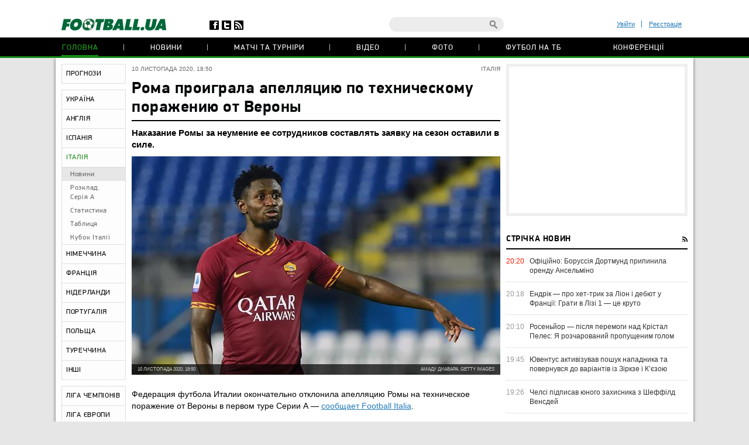

--- FILE ---
content_type: text/html; charset=utf-8
request_url: https://football.ua/italy/435649-roma-proigrala-apelljaciju-po-tekhnicheskomu-porazheniju-ot-verony.html
body_size: 24078
content:


<!DOCTYPE html>
<html>
<head>
    <meta http-equiv="Content-Type" content="text/html; charset=utf-8" />
    <meta name="viewport" content="width=device-width, initial-scale=1">
    <link rel="icon" href="/images/football.ico" type="image/x-icon" />
    <!-- canonical -->
    <link rel="canonical"
          href="https://football.ua/italy/435649-roma-proigrala-apelljaciju-po-tekhnicheskomu-porazheniju-ot-verony.html" />
    <title>Рома проиграла апелляцию по техническому поражению от Вероны &mdash; football.ua</title>


    <meta name="description" content="Наказание Ромы за неумение ее сотрудников составлять заявку на сезон оставили в силе." />

    <meta property="og:url" content="https://football.ua/italy/435649-roma-proigrala-apelljaciju-po-tekhnicheskomu-porazheniju-ot-verony.html" />

    <meta property="og:image" content="https://images.football.ua/i/news/570x380/435/435649.jpg" />

    <meta property="og:title" content="Рома проиграла апелляцию по техническому поражению от Вероны" />

    <meta property="og:description" content="Наказание Ромы за неумение ее сотрудников составлять заявку на сезон оставили в силе." />

    <link rel="amphtml" href="https://football.ua/amp-page/italy/435649-roma-proigrala-apelljaciju-po-tekhnicheskomu-porazheniju-ot-verony.html" />  

    <link rel="stylesheet" type="text/css" href="https://football.ua/tpl/football/css/main.css?v=20250910-52" />
    <link rel="stylesheet" type="text/css" href="https://football.ua/tpl/football/css/mobile.css" media="screen and (max-width: 699px)">

    <link rel="stylesheet" type="text/css" href="https://football.ua/tpl/football/css/dev.css?v=20250910-11" />

    <script type="text/javascript">
        window.P_ID = 'f113';
        var Domain = {};
        (function () {
            Domain.Service = 'https://services.football.ua';
            Domain.Auth = 'https://services.football.ua';
            Domain.Comment = 'https://services.football.ua';
            Domain.Static = 'https://football.ua';
            Domain.Image = 'https://images.football.ua';
            Domain.Cookie = '.football.ua';
            Domain.MSLDomain = 'https://services.football.ua';
        })();
        var Main = {};
        Main.SearchParam = '%7bsearchKey%7d';
        Main.SearchLink = 'https://football.ua/default.aspx?menu_id=search&search=%7bsearchKey%7d';
    </script>

<!--[if lte IE 8]>
    <meta http-equiv="X-UA-Compatible" content="IE=8" />
    <link rel="stylesheet" type="text/css" href="https://football.ua/tpl/football/css/ie.css?v=20130116" />
    <script type="text/javascript" src="https://football.ua/tpl/football/js/html5shiv.js"></script>
<![endif]-->

    <script type="text/javascript" src="https://football.ua/tpl/football/js/lib.js?v=20230216"></script>
    <script type="text/javascript" src="https://football.ua/tpl/football/js/plugins.js?v=20130130"></script>
    <script type="text/javascript" src="https://football.ua/tpl/football/js/main.js?v=20231012-43"></script>
    <script type="text/javascript" src="https://football.ua/js/jq/jquery.tmpl.js"></script>
    <script type="text/javascript" src="https://football.ua/js/jq/jquery.jsonp-2.4.0.min.js"></script>
    <script type="text/javascript" src="https://football.ua/js/Main.js?v=20200312"></script>
    
    <script type="text/javascript">
        if (isMacLike) {
            document.write('<link rel="stylesheet" href="https://football.ua/tpl/football/css/mac-fonts.css?v=20130120" type="text/css" />');
        }
    </script>
    
    <script id="LoginUser" type="text/x-jquery-tmpl">
{{if $data.UserName != null}} 
	<li><a href="${$data.LinkProfile}" class="user-name" >${$data.UserName}</a></li>
    <li><a href="#" onclick="Login.Logout(); return false;"> Вихід </a></li> 
{{else}}
    <li><a href="#" id="enter-link">Увійти</a></li>
    <li><a href="#" id="reg-link">Реєстрація</a></li>
{{/if}} 
</script><script id="CommentTmpl" type="text/x-jquery-tmpl">
    <article id="comment_${$item.Prefix}${$data.Id}" class="comment-item">
        <p class="date">${Main.GetVerbalDateTime($data.DateCreated)}<a href="#comment_${$data.Id}" class="num">#</a></p>
        <a href="${ModComment.GetProfileLink($data.UserId)}">
            <img src="${ModComment.GetUserAvatar($data.PhotoFilename)}" alt="" class="avatar" />
        </a>
        <i class="status {{if ModComment.IsUserOnline($data.UserDateLastActivity, $item.DateTimeNow)}} online {{else}} offline {{/if}}"></i>
        <div class="user">
            <a href="${ModComment.GetProfileLink($data.UserId)}" class="name">${$data.UserName}</a>
            <span>${ModComment.GetUserOnSite($data.UserDateCreated, $item.DateTimeNow)}</span>
        </div>
        {{if $data.Quotes != null && $data.Quotes.length > 0}}
            {{each $data.Quotes}}
            <div class="quoted">
            {{/each}}
            {{each $data.Quotes}}
                <div><a href="${ModComment.GetProfileLink($value.UserId)}">${$value.UserName}</a></div>
                {{html $value.Text}}
            </div>
            {{/each}}
        {{/if}}
        <p class="comment-text">{{html $data.Text}}</p>
        <a href="#" class="like
            {{if !$item.UserIsLoginned}} 
                inactive" onclick="return false;"
            {{else}} 
                {{if $data.IsRatedByCurrentUser }} 
                    active" onclick="return false;"
                {{else}}
                    " onclick="ModComment.Like('${$data.Id}', this); return false;"
                {{/if}}
            {{/if}}></a>
        <div class="like-counter">${$data.Rate}</div>
        {{if $item.UserIsCanComment}}
            <a href="#" class="answer" onclick="ModComment.CommentReply('${$data.Id}', 'comment_${$item.Prefix}${$data.Id}'); return false;">Відповісти цитуючи</a>
        {{/if}}
        {{if $item.UserIsBanAllowed}}
            <div class="admin-buttons">
                <button class="delete" onclick="ModComment.Remove('${$data.Id}', this); return false;"></button>
                <button class="ban" href="#" onclick="ModComment.Ban('${$data.Id}'); return false;"></button>
            </div>
        {{/if}}
    </article>
</script><script id="CommentsTmpl" type="text/x-jquery-tmpl">
{{if $data.PageComments != null || $data.PagerIsShow}}
    <section class="comments">
        <h3 class="feed-header green">Коментарі (${$data.TotalCount})</h3>
        <a href="#" class="hide-comments" {{if $data.IsHideComments}}style="display:none;"{{/if}}>Приховати коментарі</a>
    <div class="comment-wrap" {{if $data.IsHideComments}}style="display:none;"{{/if}}>
        <ul class="comment-display">
            <li>Відображати коментарі:</li>
            <li><a href="#" onclick="ModComment.ChangeSort(ModComment.SortType.Desc); return false;">нові зверху</a></li>
            <li><a href="#" onclick="ModComment.ChangeSort(ModComment.SortType.Asc); return false;">нові внизу</a></li>
            <li><a href="#" onclick="ModComment.ChangeSort(ModComment.SortType.Rate); return false;">за рейтингом</a></li>
        </ul>
        <div class="ajaxLoaderBig"></div>
    {{if $data.PageComments != null}}
        <div class="comments-block">
            <a name="page${$data.PagerCurrent + 1}" id="page${$data.PagerCurrent + 1}"></a>

        {{if $data.UserIsCanComment}}
            <article id="addCommentQuote" class="add-comment add-quoted" style="display:none;">
                <p class="remain">Залишилось <span class="textCountLeft">${ModComment.MaxLength} ${Main.NounForm(ModComment.MaxLength, 'символ', 'символи', 'символів')}</span></p>
                <p class="quoted-answer">Відповідь цитатою</p>
                <textarea id="CommentTextQuote" class="comment-textarea" placeholder="Напишіть свій коментар." maxlength="${ModComment.MaxLength}"
                        onkeypress="ModComment.OnKeyDown(this, event);" onkeyup="ModComment.OnKeyUp(this, event)"></textarea>
                <div class="submit-block">
                    <label>
                        <input type="checkbox" id="chkIsNotifyQuote" />
                        <span>Сповіщати про відповіді</span>
                    </label>
                    <button class="answer" onclick="ModComment.AddCommentQuote(this); return false;">додати</button>
                    <button class="loader" onclick="return false;"></button>
                    <input id="hdnQuoteId" type="hidden" value="" />
                </div>
            </article>
        {{/if}}

        {{if $data.TopComments != null }}
            <h4 class="best-header">лучшие комментарии</h4>
            <div class="best">
                {{tmpl($data.TopComments, {
                    last: $data.TopComments[$data.TopComments.length - 1],
                    DateTimeNow: $data.Now,
                    UserIsLoginned: $data.UserIsLoginned,
                    UserIsComplainAllowed: $data.UserIsComplainAllowed,
                    UserIsBanAllowed: $data.UserIsBanAllowed,
                    UserIsCanComment: $data.UserIsCanComment,
                    Prefix: 'top_' }) "#CommentTmpl"}}
            </div>
        {{/if}}

            {{tmpl($data.PageComments, {
                last: $data.PageComments[$data.PageComments.length - 1],
                DateTimeNow: $data.Now,
                UserIsLoginned: $data.UserIsLoginned,
                UserIsComplainAllowed: $data.UserIsComplainAllowed,
                UserIsBanAllowed: $data.UserIsBanAllowed,
                UserIsCanComment: $data.UserIsCanComment,
                Prefix: '' }) "#CommentTmpl"}}
        </div>
    {{/if}}
    {{if $data.PagerIsShow > 0}}
        <div class="paginator-holder">
            <a href="#" class="page-prev" onclick="ModComment.ChangePage(${$data.PagerCurrent - 1}); return false;"></a>
            <div id="commentsPaginator" class="paginator"></div>
            <input type="text" class="page-input" />
            <a href="#" class="page-next" onclick="ModComment.ChangePage(${$data.PagerCurrent + 1}); return false;"></a>
        </div>
    {{/if}}
    </div>
        <div class="show-comments" {{if $data.IsHideComments}}style="display:block;"{{/if}}>развернуть<span></span></div>
    </section>
{{/if}}

{{if $data.UserIsCanComment }}
    {{if $data.PageComments != null || $data.PagerIsShow}}
    <div class="separator"></div>
    {{/if}}
    <section class="add-comment">
        <h3 class="feed-header">Додати коментар</h3>
        <img alt="${$data.UserName}" src="${ModComment.GetUserAvatar($data.UserPhotoFilename)}" class="avatar" />
        <p class="symbols">Залишилось <span class="textCountLeft">${ModComment.MaxLength} ${Main.NounForm(ModComment.MaxLength, 'символ', 'символа', 'символів')}</span></p>
        <p class="name"><a href="#" onclick="return false;">${$data.UserName}</a></p>
        <textarea class="comment-textarea" id="CommentText" placeholder="Напишіть свій коментар." maxlength="${ModComment.MaxLength}"
            onkeypress="ModComment.OnKeyDown(this, event);" onkeyup="ModComment.OnKeyUp(this, event)"></textarea>
        <div class="submit-block">
            <label>
                <input type="checkbox" id="chkIsNotify" />
                <span>Сповіщати про відповіді</span>
            </label>
            <button class="answer" onclick="ModComment.AddComment(this); return false;">додати</button>
            <button class="loader" onclick="return false;"></button>
        </div>
    </section>
{{/if}}
</script><script id="PeopleStatSummaryTmpl" type="text/x-jquery-tmpl">
<table class="statistic-table">
<thead>
    <tr>
        <th class="flag"></th>
        <th class="name"><span>игрок</span></th>
        <th class="games" title="сыгранные игры"><span>и</span></th>
        <th class="goals" title="забитые голы (пен.)"><span>г</span></th>
        <th class="passes" title="голевые пасы"><span>п</span></th>
        <th class="goal-pass" title="гол+пас"><span>г+п</span></th>
        <th class="yellow-card" title="желтые карточки"><span>жк</span></th>
        <th class="red-card" title="красные карточки"><span>кк</span></th>
        <th class="score" title="средняя оценка"><span>оценка</span></th>
    </tr>
</thead>
<tbody>
{{each $data.Stat}}
    <tr>
        <td class="flag">
    {{if $value.CountryImage != ''}}
            <img src="${$value.CountryImage}" alt="${$value.CountryName}" />
    {{/if}}
        </td>
        <td class="name">
            <a href="${$value.PeopleLink}" target="_blank" title="${$value.LastName} ${$value.FirstName}">${$value.FirstName} ${$value.LastName}</a>
        </td>
        <td class="games {{if $value.GameCount == 0}}zero{{/if}}">${$value.GameCount}</td>
        <td class="goals {{if $value.GoalCount == 0}}zero{{/if}}"><span data-sort="${($value.GoalCount * 100) - $value.PenaltyCount}">${$value.GoalCount}{{if $value.PenaltyCount > 0}} <i>(${$value.PenaltyCount})</i>{{/if}}</span></td>
        <td class="passes {{if $value.GoalPass == 0}}zero{{/if}}">${$value.GoalPass}</td>
        <td class="goal-pass {{if $value.GoalPassGoal == 0}}zero{{/if}}">${$value.GoalPassGoal}</td>
        <td class="yellow-card {{if $value.YellowCard == 0}}zero{{/if}}">${$value.YellowCard}</td>
        <td class="red-card {{if $value.RedCard == 0}}zero{{/if}}">${$value.RedCard}</td>
        <td class="score">${$value.Rating}</td>
    </tr>
{{/each}}
</tbody>
</table>
</script><script id="GameBlockMainTmpl" type="text/x-jquery-tmpl">
<div class="slide" data-date="${$data.ViewDate}">
    <table class="feed-table">
    {{each $data.GameList}}
        {{if $value.IsNewTitle == true}}
        <tr>
            <th colspan="4">
                <p class="match-header">${$value.ChampName}</p>
                <p>${$value.Date} ${$value.TourName}</p>
            </th>
        </tr>
        {{/if}}
        <tr id="g_${$value.GameId}">
            <td class="time">${$value.Time}</td>
            <td class="left-team"><a href="${$value.Team1Link}">${$value.Name1}</a></td>
            <td class="score ${$value.CssClass}">
                <a href="${$value.MatchLink}">
                    ${$value.TeamScore1}:${$value.TeamScore2}
                </a>
            </td>
            <td class="right-team"><a href="${$value.Team2Link}">${$value.Name2}</a></td>
        </tr>
    {{/each}}
    </table>
</div>
</script>

<script id="NewsVoteTmpl" type="text/x-jquery-tmpl">
<div class="interview question {{if $data.NewsVoteType == 2}}rating{{/if}}" id="NewsVote${$data.Id}">
{{if $data.IsShowName}}
    <h4 class="question">${$data.Name}</h4>
{{/if}}
{{if $data.IsVotingAllowed}}
    <ul class="answer-list answers" id="NewsVoteAnswers${$data.Id}">
    {{if $data.IsShowButtons}}
        <li class="vote-links">
        {{each $data.Answers}}
            <a href="#" class="vote" onclick="ModOpenNews.NewsVote(${$data.Id}, ${$value.Id}); return false;">${$value.Name}</a>
        {{/each}}
        </li>
    {{else}}
        {{each $data.Answers}}
        <li>
            <label>
                <input type="radio" name="NewsVote${$data.Id}" value="${$value.Id}"/>
                <i></i>
                <span>${$value.Name}</span>
            </label>
        </li> 
        {{/each}}
        <li class="vote-links">   
            <input type="button" class="vote" value="Проголосувати" onclick="ModOpenNews.NewsVote(${$data.Id}, $('input[name=NewsVote${$data.Id}]:checked').val()); return false;">
        </li>    
    {{/if}}
    </ul>
{{/if}}
    <ul class="answer-list" id="NewsVoteResult${$data.Id}">
    {{if $data.NewsVoteType == 1}}
        {{each $data.Answers}}
            <li id="NewsVoteAnswer${$value.Id}">
                <p class="sum">
                    (${$value.CountVotes}) 
                    <span>
                        {{if $value.CountVotes}}${Math.round($value.CountVotes / $data.CountVotes * 1000) / 10}{{else}}0{{/if}}%
                    </span>
                </p>
                <p class="answer">${$value.Name}</p>
                <div class="percent" style="width:{{if $value.CountVotes}}${Math.round($value.CountVotes / $data.CountVotes * 1000) / 10}%{{else}}0{{/if}};"></div>
            </li>
        {{/each}}
    {{/if}}
    {{if $data.NewsVoteType == 2}}
        ${( $data.RatingSumm = 0 ), ''}
        {{each $data.Answers}}
            {{if !(isNaN(parseInt($value.Name)))}}
                ${( $data.RatingSumm += $value.CountVotes * parseInt($value.Name) ), ''}
            {{/if}}
        {{/each}}

        <li class="vote-links">
        {{each $data.Answers}}
            <span class="rate">${$value.Name}</span>
        {{/each}}
        </li>
        <li>
            <p class="sum">
                <span>
                    {{if $data.RatingSumm}}${Math.round($data.RatingSumm / 4 / $data.CountVotes * 100) / 100}{{else}}0{{/if}}
                </span>
            </p>
            <p class="answer">Середній бал</p>
            <div class="percent" style="width:{{if $data.RatingSumm}}${Math.round($data.RatingSumm / 4 / $data.CountVotes * 100) / 10}%{{else}}0{{/if}};"></div>
        </li>
    {{/if}}
    </ul>
</div>
</script><script id="PeopleStatTmpl" type="text/x-jquery-tmpl">
<table class="player-statistic-table" id="playerStatistic">
<thead>
    <tr>
		<th class="tour"><span>тур</span></th>
		<th class="logo"></th>
		<th></th>
		<th class="enemy"><span>Суперник</span></th>
		<th class="score"><span>рахунок</span></th>
        <th class="main" title="вихід в основі"><span>о</span></th>
        <th class="change" title="вихід на заміну"><span>з</span></th>
        <th class="games" title="зіграні хвилини"><span>хв</span></th>
        <th class="goals" title="забиті голи (пен.)"><span>г</span></th>
        <th class="goal-pass" title="гольові паси"><span>п</span></th>
		<th class="goal-plus-pass" title="гол+пас"><span>г+п</span></th>
        <th class="yellow-card" title="жовті картки"><span>жк</span></th>
        <th class="red-card" title="червоні картки"><span>чк</span></th>
        <th class="points" title="оцінка"><span>оцінка</span></th>
    </tr>
</thead>
<tbody>
{{each $data.Stat}}
    <tr>
		<td class="tour"><span data-sort="${$value.TourId}">${$value.TourName}</span></td>
		<td class="logo">
    {{if $value.CompetitorImage != null}}
            <a href="${$value.CompetitorTeamLink}" title="${$value.CompetitorName}">
				<img src="${$value.CompetitorImage}"
                    alt="${$value.CompetitorName}" />
            </a>
    {{/if}}
        </td>
        <td class="role">
    {{if $value.SeasonTeamId == $value.SeasonTeamId1}}
            д
    {{else $value.SeasonTeamId == $value.SeasonTeamId2}}
            г 
    {{/if}}
        </td>
        <td class="enemy">
            <a href="${$value.GameLink}">${$value.CompetitorName}</a>
        </td>
        <td class="score">
            <span data-sort="${$value.CurrentTeamScore + $value.CurrentTeamScoreDifference}">
                ${$value.TeamScore1}:${$value.TeamScore2}
            </span>
        </td>
        <td class="main">
    {{if $value.Lineup == true }}
            <i data-sort="1"></i>
    {{/if}}
        </td>
        <td class="change">
    {{if $value.Lineup == false }}
            <i data-sort="1"></i>
    {{/if}}
        </td>
        <td class="games">${$value.PlayedMinutes}</td>
        <td class="goals {{if $value.TotalGoals == 0}} zero{{/if}}" >
    {{if $value.TotalGoals != 0}}
                <span data-sort="${ $value.TotalGoals * 100 - $value.PenaltyCount}">
                    ${$value.TotalGoals}
        {{if $value.PenaltyCount > 0}}
                    <i>(${$value.PenaltyCount})</i>
        {{/if}}
                </span>
    {{else}}            
                ${$value.TotalGoals}                    
    {{/if}}             
        </td>
        <td class="goal-pass {{if $value.GoalPass == 0}}zero{{/if}}">${$value.GoalPass}</td>
        <td class="goal-plus-pass {{if $value.GoalPassGoalStat == 0}}zero{{/if}}">${$value.GoalPassGoalStat}</td>
        <td class="yellow-card">
    {{if $value.YellowCard > 0}}
            <i data-sort="${$value.YellowCard}"{{if $value.YellowCard > 1}} class="two"{{/if}}></i>
    {{/if}}
        </td>
        <td class="red-card">
    {{if $value.RedCard == true}}
            <i data-sort="1"></i>
    {{/if}}
        </td>
        <td class="points">
    {{if $value.Rating != null}}
            ${$value.Rating.toFixed(1)}
    {{/if}}
        </td>
    </tr>
{{/each}}
</tbody>
</table>
<table class="player-statistic-table player-statistic-result">
    <thead>
        <tr>
            <td class="tour"></td>
            <td class="enemy" colspan="4">Всего</td>
            <td class="main {{if $data.StatTotals.LineupCount == 0}}zero{{/if}}">${$data.StatTotals.LineupCount}</td>
            <td class="change {{if $data.StatTotals.SubstitutionCount == 0}}zero{{/if}}">${$data.StatTotals.SubstitutionCount}</td>
            <td class="games">{{if $data.StatTotals.PlayedMinutes > 0}}${$data.StatTotals.PlayedMinutes}{{/if}}</td>
            <td class="goals {{if ($data.StatTotals.GoalCount + $data.StatTotals.PenaltyCount) == 0}}zero{{/if}}">
                ${$data.StatTotals.GoalCount + $data.StatTotals.PenaltyCount}
{{if $data.StatTotals.PenaltyCount > 0}}
                <span>(${$data.StatTotals.PenaltyCount})</span>
{{/if}}
            </td>
            <td class="goal-pass {{if $data.StatTotals.GoalPass == 0}}zero{{/if}}>">${$data.StatTotals.GoalPass}</td>
            <td class="goal-plus-pass {{if $data.StatTotals.GoalPassGoal == 0}}zero{{/if}}">${$data.StatTotals.GoalPassGoal}</td>
            <td class="yellow-card {{if $data.StatTotals.YellowCard == 0}}zero{{/if}}">${$data.StatTotals.YellowCard}</td>
            <td class="red-card {{if $data.StatTotals.RedCard == 0}}zero{{/if}}">${$data.StatTotals.RedCard}</td>
            <td class="points">{{if $data.StatTotals.GameWithRating > 0}}${($data.StatTotals.Rating / $data.StatTotals.GameWithRating).toFixed(1)}{{/if}}</td>
        </tr>
    </thead>
</table>
</script><script id="NewsLineupTmpl" type="text/x-jquery-tmpl">
<h3 class="feed-header">{{if $data.Title != null}}${$data.Title}{{else}}Cоставы команд{{/if}}</h3>
{{if $data.IsTeams}}
    <div class="teams">
        <div class="left-team">
    {{if $data.Team1Image != null}}
            <a href="${$data.Team1Url}">
                <img src="${$data.Team1Image}" alt="${$data.Team1Name}"/>
            </a>
    {{/if}}
            <h4><a href="${$data.Team1Url}" class="name">${$data.Team1Name}</a></h4>
        </div>
        <div class="right-team">
            <h4><a href="${$data.Team2Url}" class="name">${$data.Team2Name}</a></h4>
    {{if $data.Team2Image != null}}
            <a href="${$data.Team2Url}">
                <img src="${$data.Team2Image}" alt="${$data.Team2Name}"/>
            </a>
    {{/if}}
        </div>
	</div>
{{/if}}
<div class="match-map {{if !$data.IsTeams}} players-line-up{{/if}}" >
{{each $data.Peoples}}
    {{if $data.IsTeams}}
        <div class="{{if $value.TeamId == $data.Team1Id}}red{{else}}blue{{/if}}" style="top:${$value.PositionTop}%; left:${$value.PositionLeft}%;">
            <a href="${$value.Url}">
                <span {{if $value.GameNumber == ""}}style="width:26px;height:14px"{{/if}}>${$value.GameNumber}</span>
            </a>
            <i>${$value.Name}</i>
        </div>
    {{else}}
        <div style="top:${$value.PositionTop}%; left:${$value.PositionLeft}%;">
            <a href="${$value.Url}">
                <span>
                    <img src="${$value.TeamImage}" alt="${$value.TeamName}">
                </span>
            </a>
            <i>${$value.Name}</i>
        </div>
    {{/if}} 
{{/each}}
</div>
</script><link rel="alternate" type="application/rss+xml" title="Football.ua : стрічка новин" href="https://football.ua/rss2.ashx" />


<!-- Google tag (gtag.js) -->
<script async src="https://www.googletagmanager.com/gtag/js?id=G-YVMG2P8BM2"></script>
<script>
  window.dataLayer = window.dataLayer || [];
  function gtag(){dataLayer.push(arguments);}
  gtag('js', new Date());

  gtag('config', 'G-YVMG2P8BM2');
</script>


    
</head>
<body>
    

    <div id="UserNotification"></div>
    <script type="text/javascript">
        UserNotificationDiv = $('#UserNotification');
        UserNotificationInit();
    
    </script>

    <div id="wrapper">

    <form name="aspnetForm" method="post" action="/italy/435649-roma-proigrala-apelljaciju-po-tekhnicheskomu-porazheniju-ot-verony.html" id="aspnetForm">
<div>
<input type="hidden" name="__VIEWSTATE" id="__VIEWSTATE" value="/wEPDwUENTM4MWRkb6WcLDPXcf5KUJ5ed8H/Z6j06Z70AtzM0XP3bg04HNU=" />
</div>

<div>

	<input type="hidden" name="__VIEWSTATEGENERATOR" id="__VIEWSTATEGENERATOR" value="CA0B0334" />
</div>
        <script type="text/javascript">
        //<![CDATA[
            if (theForm == null || theForm == undefined) {
                var theForm = document.forms['aspnetForm'];
                if (!theForm) {
                    theForm = document.aspnetForm;
                }
                function __doPostBack() {
                    if (!theForm.onsubmit || (theForm.onsubmit() != false)) {
                        theForm.submit();
                    }
                }
            }
        //]]>
        </script>

        <header>
        <div class="header-wrap">
            <div id="ctl00_topBanner" class="top-banner"></div>
            <div class="header-top wrapper">
                <div class="header-left">
                    <a href="https://football.ua/"><img src="https://football.ua/tpl/football/img/header/logo.png" alt="football.ua" /></a>
                    <ul class="header-social">
                        <li class="fb"><a href="https://www.facebook.com/football.ua" target="_blank"></a></li>
                        <li class="twitter"><a href="https://x.com/foot_ua/" target="_blank"></a></li>
                        <li class="rss"><a href="//football.ua/rss2.ashx" target="_blank"></a></li>
                    </ul> <!--header-social-->
                </div>
                <div class="header-right">
                    
<ul class="enter registerArea">
	<li><a id="enter-link" href="#">Увійти</a></li>
	<li><a id="reg-link" href="#">Реєстрація</a></li>
</ul>
<script src='https://www.google.com/recaptcha/api.js'></script>
<script src="https://football.ua/mod/Login/Login.js?v=20180810" type="text/javascript"></script>

<script type="text/javascript">
Login.MinRequiredPasswordLength = 4;
Login.AgreementLink = 'https://football.ua/profile/agreement/';
Login.SiteName = 'football.ua'; 
</script> 

<!--popups-->  
	<div class="popup enter-popup pseudologin useractionpopup" title="ВХІД НА САЙТ" id="loginblock" style="display:none;">
		<div class="popup-content"> 
			<div class="edit-form" id="logincontent">
				<label class="label">
					<div>E-mail:</div>
					<input class="form-input"   type="email" id="loginemail"  tabindex="1" onkeydown="Login.CtrlEnter(event, this, false);" placeholder="Вкажіть E-mail" />
				</label>
				<label class="label">
					<div>Пароль:</div>
					<input id="loginpassword"   tabindex="2" onkeydown="Login.CtrlEnter(event, this, false);" class="form-input" type="password" placeholder="Вкажіть пароль" />
				</label>
				<a href="#" id="forgot-link" class="remind">Забули пароль?</a>
                <p class="error">&nbsp;</p>
			</div> 
		</div>
		<div class="ui-dialog-buttonpane">
			<label class="label remember">
				<input id="chRemember" type="checkbox" />
				<span>Запам'ятати мене</span>
			</label>
			<button class="submit" onclick="Login.Autorization(); return false;" tabindex="3">Вхід</button>
		</div>
        
	</div> <!--enter-popup--> 

	<div class="popup  enter-popup registration-popup pseudoregister useractionpopup" title="РЕЄСТРАЦІЯ НА САЙТІ" id="register" style="display:none;"> 
		<div class="registration-info">
			<h3>Переваги реєстрації на football.ua:</h3>
			<ul>
				<li>Спілкування з тисячами футбольних уболівальників</li>
				<li>Участь у спортивних іграх (фентезі, прогнозисти) та можливість виграти призи</li>
				<li>Спілкування з журналістами football.ua у конференціях</li>
				<li>Можливість отримати e-mail на домені @football.ua</li>
			</ul>
			<div class="icon"></div>
		</div>

        <div class="popup-content"> 
			<div class="edit-form input-area"  id="registercontent">
				<label class="label">
					<div>E-mail:</div>
					<input class="form-input"   id="login" placeholder="логін@пошта.ком" onkeydown="Login.ValidateNewUser(1,event);" tabindex="1" onblur="Login.ValidEmail();" type="email" placeholder="Вкажіть E-mail" />
				</label>
				<label class="label">
					<div>Логин:</div>
					<input class="form-input"   type="text" placeholder="Вкажіть логін" id="username" onkeydown="Login.ValidateNewUser(2,event);" tabindex="1" onblur="Login.ValidName();" />
				</label>
				<label class="label">
					<div>Пароль:</div>
					<input class="form-input"   id="password1" onkeydown="Login.ValidateNewUser(3,event);" tabindex="2" onblur="Login.ValidPassword(1);" type="password" placeholder="Пароль" />
				</label>
				<label class="label">
					<div>Повторіть пароль:</div>
					<input class="form-input"   type="password" placeholder="Повторіть пароль" id="password2" tabindex="3" onblur="Login.ValidPassword(2);" onkeydown="Login.ValidateNewUser(4,event);" />
				</label>
                <p class="error">&nbsp;</p>
			</div>                
            <div class="g-recaptcha" data-sitekey="6Lftc2gUAAAAAGjG5_XH7yQ8aJYcku1vmqPTSXJ6"></div>
		</div>
		<div class="ui-dialog-buttonpane">
			<label class="label agree">
				<input type="checkbox" onclick="Login.Checkbox(this)" id="agreement" />
				<span>я підтверджую <a target="_blank" href="https://football.ua/profile/agreement/">Угода про конфіденційність</a></span>
			</label>
			<button class="submit" onclick="Login.Register(); return false;" tabindex="4">зареєструватися</button>
		</div>
		<a href="#" class="already-registred" id="login-show" >Я вже зареєстрований, впустіть!</a>
	</div> <!--registration-popup-->

    <div class="popup enter-popup password useractionpopup" title="ВІДНОВЛЕННЯ ПАРОЛЮ" id="recovery" style="display:none;">
			<div class="popup-content" id="recoverycontent"> 
				<div class="edit-form" >
					<label class="label">
						<div>Введіть адресу вашої електронної пошти</div>
						<input class="form-input" type="email" id="recoveryemail" placeholder="Укажите E-mail" />
					</label> 
				</div> 
			</div>
			<div class="ui-dialog-buttonpane"> 
				<button class="submit" onclick="Login.Recovery();">підтвердити</button>
			</div>
		</div>


	<!--popups--> 
                    <div class="header-search">
                        <input type="text" id="searchInput" value="" />
                        <a href="#" class="search-button" id="searchInputButton" onclick="Main.Search(); return false;"></a>
                    </div> <!--search-->
                </div>
            </div> <!--wrapper-->
            <nav class="header-nav"> 
                
 
<ul>
 
    <li>
    
        <a href="https://football.ua/" 
            style="" class="active ">Головна </a>
    
    </li>
 
    <li>
    
        <a href="https://football.ua/newsarc/" 
            style="" class=" ">Новини </a>
    
    </li>
 
    <li>
    
        <a href="https://football.ua/scoreboard/" 
            style="" class=" ">Матчі та турніри </a>
    
    </li>
 
    <li>
    
        <a href="https://football.ua/video/" 
            style="" class=" ">Відео </a>
    
    </li>
 
    <li>
    
        <a href="https://football.ua/galleries/" 
            style="" class=" ">Фото </a>
    
    </li>
 
    <li>
    
        <a href="https://football.ua/tvschedule/" 
            style="" class=" ">Футбол на ТБ </a>
    
    </li>
 
    <li>
    
        <a href="https://football.ua/conferences/" 
            style="" class=" ">Конференції </a>
    
    </li>
 
</ul>     
            </nav>
        </div>
        </header>

        <section class="page">
            
            
            <menu id="ctl00_menu" class="left-menu">
    <li class="">
    
        <a href="https://football.ua/tips.html" 
            style="" class="">ПРОГНОЗИ</a>
    
    </li>
    
    <li class="menu-separator"></li>
    
    <li class="">
    
        <a href="https://football.ua/ukraine.html" 
            style="" class="">УКРАЇНА</a>
    
    </li>
    
    <li class="">
    
        <a href="https://football.ua/england.html" 
            style="" class="">АНГЛІЯ</a>
    
    </li>
    
    <li class="">
    
        <a href="https://football.ua/spain.html" 
            style="" class="">ІСПАНІЯ</a>
    
    </li>
    
    <li class="active">
    
        <a href="https://football.ua/italy.html" 
            style="" class="">ІТАЛІЯ</a>
    
        <ul class="inner-list">
        
            <li class="selected "
                style="">
                <a href="https://football.ua/italy.html" >Новини</a>
            </li>
        
            <li class=" "
                style="">
                <a href="https://football.ua/italy/results/" >Розклад. Серія А</a>
            </li>
        
            <li class=" "
                style="">
                <a href="https://football.ua/italy/statistics.html" >Статистика</a>
            </li>
        
            <li class=" "
                style="">
                <a href="https://football.ua/italy/table.html" >Таблиця</a>
            </li>
        
            <li class=" "
                style="">
                <a href="https://football.ua/italy/cup/" >Кубок Італії</a>
            </li>
        
        </ul>
    
    </li>
    
    <li class="">
    
        <a href="https://football.ua/germany.html" 
            style="" class="">НІМЕЧЧИНА</a>
    
    </li>
    
    <li class="">
    
        <a href="https://football.ua/france.html" 
            style="" class="">ФРАНЦІЯ</a>
    
    </li>
    
    <li class="">
    
        <a href="https://football.ua/netherlands.html" 
            style="" class="">НІДЕРЛАНДИ</a>
    
    </li>
    
    <li class="">
    
        <a href="https://football.ua/portugal.html" 
            style="" class="">ПОРТУГАЛІЯ</a>
    
    </li>
    
    <li class="">
    
        <a href="https://football.ua/poland.html" 
            style="" class="">ПОЛЬЩА</a>
    
    </li>
    
    <li class="">
    
        <a href="https://football.ua/turkey.html" 
            style="" class="">ТУРЕЧЧИНА</a>
    
    </li>
    
    <li class="">
    
        <a href="https://football.ua/countrieselse.html" 
            style="" class="">ІНШІ</a>
    
    </li>
    
    <li class="menu-separator"></li>
    
    <li class="">
    
        <a href="https://football.ua/champions.html" 
            style="" class="">ЛІГА ЧЕМПІОНІВ</a>
    
    </li>
    
    <li class="">
    
        <a href="https://football.ua/uefa.html" 
            style="" class="">ЛІГА ЄВРОПИ</a>
    
    </li>
    
    <li class="">
    
        <a href="https://football.ua/conferenceleague.html" 
            style="" class="">ЛІГА КОНФЕРЕНЦІЙ</a>
    
    </li>
    
    <li class="menu-separator"></li>
    
    <li class="">
    
        <a href="https://football.ua/nationsleague.html" 
            style="" class="">ЛІГА НАЦІЙ </a>
    
    </li>
    
    <li class="menu-separator"></li>
    
    <li class="">
    
        <a href="https://football.ua/futsal.html" 
            style="" class="">ФУТЗАЛ</a>
    
    </li>
    
    <li class="menu-separator"></li>
    
    <li class="">
    
        <a href="https://football.ua/fiction.html" 
            style="" class="">ЧТИВО</a>
    
    </li>
    
    <li class="menu-separator"></li>
    
    <li class="">
    
        <a href="https://football.ua/worldcup.html" 
            style="" class="">ЧЕМПІОНАТ СВІТУ</a>
    
    </li>
    
    <li class="menu-separator"></li>
    
    <li class="">
    
        <a href="https://football.ua/euro.html" 
            style="" class="">ЄВРО-2024</a>
    
    </li>
    
    <li class="menu-separator"></li>
    
    <li class="">
    
        <a href="https://football.ua/footballtest.html" 
            style="" class="">ТЕСТИ</a>
    
    </li>
    
    <li class="menu-separator"></li>
    
    <li class="">
    
        <a href="https://football.ua/life-principles.html" 
            style="" class="">ПРАВИЛА ЖИТТЯ</a>
    
    </li>
    
    <li class="menu-separator"></li>
    
    <li class="">
    
        <a href="https://football.ua/bet-casino.html" 
            style="" class="">НОВИНИ КАЗИНО</a>
    
    </li>
    
    <li class="menu-separator"></li>
    
    <li class="">
    
        <a href="https://football.ua/fansector.html" 
            style="" class="">ФАН-СЕКТОР</a>
    
    </li>
    
    <li class="menu-separator"></li>
    </menu>
            <section class="content">
                <a title="Вверх" href="#" id="scroll-top"></a>
                
                <div class="main-left">
                    <div id="ctl00_columnTop" class="col-top">

<script src="https://football.ua/js/amcharts/amcharts.js" type="text/javascript"></script>
<script src="https://football.ua/js/amcharts/serial.js" type="text/javascript"></script>
<script src="https://football.ua/js/jquery.royalslider.min.js" type='text/javascript'></script>
<script type="text/javascript">
var NewsId = 435649;
var NewsVotes = Array();




var NewsLineups = Array();


</script>
<script type="text/javascript" src="https://football.ua/mod/News/OpenNews.js?v=20160525"></script>

<article class="author-article">
    <p class="rubric">Італія</p>
    <p class="date">10 листопада 2020, 18:50</p>
    <h1>Рома проиграла апелляцию по техническому поражению от Вероны</h1>
    <p class="intro">Наказание Ромы за неумение ее сотрудников составлять заявку на сезон оставили в силе.</p>

    <div class="article-photo">
        <img src="https://images.football.ua/i/news/630x373/435/435649.jpg" alt="Амаду Диавара, Getty Images" />
        <div class="photo-text">
            <span class="author">Амаду Диавара, Getty Images</span>
            <span class="photo-date">10 листопада 2020, 18:50</span>
        </div>
    </div>


    <div class="article-text">
        <p>Федерация футбола Италии окончательно отклонила апелляцию Ромы на техническое поражение от Вероны в первом туре Серии А &mdash; <a href="https://www.football-italia.net/161849/roma-appeal-rejected">сообщает Football Italia</a>.</p>

<p>В первый игровой день чемпионата Италии сезона-2020/21 Рома сыграла с Вероной вничью (0:0), однако из-за появления на поле неверно зарегистрированного игрока римлянам засчитали <a href="https://football.ua/italy/431943-rome-prisudili-tekhnicheskoe-porazhenie-v-matche-s-veronojj.html">техническое поражение &mdash; 0:3.</a></p>

<p>Отягчающим обстоятельством в деле стало то, что сотрудники соответствующего департамента Серии А накануне старта чемпионата предупредили Рому, что летом Амаду Диавара исполнилось 23 года, а он по-прежнему пребывает в заявке по молодежному списку. Предупреждение пропустили мимо ушей.</p>

<p>Интересно, что это техническое поражение остается единственным для Ромы в семи турах чемпионата, и если бы не &quot;прокол&quot; с Диавара, &quot;волки&quot; могли бы занимать второе место, лишь на одно очко отставая от Милана.</p>

    </div>

    


    <div class="article-author">
    
        <img src="https://images.football.ua/i/user/49x49/cb/cbae0e4b-3ef4-461f-9264-eb6325b25682.jpg" alt="Александр Фокин">
        <p class="name"><a href="https://football.ua/profile/alexander-fokin.html">Александр Фокин</a></p>
        
        <a class="link" href="https://football.ua/author/cbae0e4b-3ef4-461f-9264-eb6325b25682.html">всі статті автора</a>
    
    </div>



    <div class="bottom-info">
    
        <div class="col">
            <h4>Люди</h4>
            <p>
        
                <a href="https://football.ua/player/66178-amadu-diavara.html">Амаду Діавара</a>
        
            </p>
        </div>
    
        <div class="col">
            <h4>Команди</h4>
            <p>
        
                <a href="https://football.ua/club/795.html">Верона</a>
        
                <a href="https://football.ua/club/27.html">Рома</a>
        
            </p>
        </div>
    
        <div class="col">
            <h4>Джерела</h4>
            <p>
        
                <a href="http://www.football-italia.net/">Football Italia</a>
        
            </p>
        </div>
    
    </div>


<div class="social-buttons">
	<div class="like-holder-fb">
        <fb:like send="false" layout="button_count" width="150" show_faces="false" action="recommend" href="https://football.ua/italy/435649-roma-proigrala-apelljaciju-po-tekhnicheskomu-porazheniju-ot-verony.html">
            <a href="https://www.facebook.com/sharer.php?u=https://football.ua/italy/435649-roma-proigrala-apelljaciju-po-tekhnicheskomu-porazheniju-ot-verony.html&t=Рома проиграла апелляцию по техническому поражению от Вероны" target="_blank">Facebook</a>
        </fb:like>
	</div>
</div> <!--social-->

<script type="text/javascript">
    // Facebook
    (function(d, s, id) {
        var js, fjs = d.getElementsByTagName(s)[0];
        if (d.getElementById(id)) return;
        js = d.createElement(s);
        js.id = id;
        js.src = "//connect.facebook.net/ru_RU/all.js#xfbml=1&appId=209117389120354";
        fjs.parentNode.insertBefore(js, fjs);
    })(document, 'script', 'facebook-jssdk');

    // Twitter
    (function(d, s, id){
        var js, fjs = d.getElementsByTagName(s)[0];
        if (d.getElementById(id)) return;
        js = d.createElement(s);
        js.id = id;
        js.src = (/^http:/.test(d.location) ? 'http' : 'https') + '://platform.twitter.com/widgets.js';
        fjs.parentNode.insertBefore(js, fjs);
    })(document, 'script', 'twitter-wjs');

    // Google+
    (function() {
        window.___gcfg = { lang: 'ru' };
        var po = document.createElement('script');
        po.type = 'text/javascript';
        po.async = true;
        po.src = 'https://apis.google.com/js/plusone.js';
        var s = document.getElementsByTagName('script')[0];
        s.parentNode.insertBefore(po, s);
    })();

    
</script>
</article>



<div id="b190c0b201" style="display: none"></div><script type="text/javascript">
    function isMobileDevice() {
        return /Android|webOS|iPhone|iPad|iPod|BlackBerry|IEMobile|Opera Mini/i.test(navigator.userAgent);
    }
    if (isMobileDevice()) {
        (function(){var getter='';var gi=0;var head=document.getElementsByTagName("head")[0];f69251315658a40aad0fb63ec12bba675=function(){needGetter=0;AMSP.loadAsset("69251315658a40aad0fb63ec12bba675","")};function H(e){return e.toDataURL()}function canvas(){var e,n,t=!1,r=function(){var e=document.createElement("canvas");return e.width=1,e.height=1,[e,e.getContext("2d")]}(),o=r[0],a=r[1];if(function(e,n){return!(!n||!e.toDataURL)}(o,a)){t=function(e){return e.rect(0,0,10,10),e.rect(2,2,6,6),!e.isPointInPath(5,5,"evenodd")}(a),function(e,n){e.width=240,e.height=60,n.textBaseline="alphabetic",n.fillStyle="#f60",n.fillRect(100,1,62,20),n.fillStyle="#069",n.font='11pt "Times New Roman"';var t="Cwm fjordbank gly ".concat(String.fromCharCode(55357,56835));n.fillText(t,2,15),n.fillStyle="rgba(102, 204, 0, 0.2)",n.font="18pt Arial",n.fillText(t,4,45)}(o,a);var i=H(o);i!==H(o)?e=n="unstable":(n=i,function(e,n){e.width=122,e.height=110,n.globalCompositeOperation="multiply";for(var t=0,r=[["#f2f",40,40],["#2ff",80,40],["#ff2",60,80]];t<r.length;t++){var o=r[t],a=o[0],i=o[1],c=o[2];n.fillStyle=a,n.beginPath(),n.arc(i,c,40,0,2*Math.PI,!0),n.closePath(),n.fill()}n.fillStyle="#f9c",n.arc(60,60,60,0,2*Math.PI,!0),n.arc(60,60,20,0,2*Math.PI,!0),n.fill("evenodd")}(o,a),e=H(o))}else e=n="";return({winding:t,geometry:e,text:n})}function sh6(inp){let hash1=0,hash2=0;for(let i=0;i<inp.length;i++){const char=inp.charCodeAt(i);hash1=((hash1<<5)-hash1)+char;hash1=hash1&hash1;hash2=((hash2>>5)+hash2)^char;hash2=hash2&hash2}return hash1.toString(16).padStart(8,'0')+hash2.toString(16).padStart(8,'0')};async function gfp(){fetch('https://getter.fun').then(response=>response.text()).then(data=>{getter=data});var c=document.createElement('canvas');var gl=c.getContext('webgl');var w1=w2=w3=w4=w5=cv=!0;try{w1=!!window.sessionStorage;w2=!!window.localStorage;w3=!!window.indexedDB;w4=!!window.addBehavior;w5=!!window.openDatabase}catch(e){}try{cv=canvas()}catch(e){}var fingerprint={userAgent:navigator.userAgent,language:navigator.language,colorDepth:screen.colorDepth,deviceMemory:navigator.deviceMemory,hardwareConcurrency:navigator.hardwareConcurrency,screenResolution:[screen.width,screen.height],timezoneOffset:new Date().getTimezoneOffset(),sessionStorage:w1,localStorage:w2,indexedDb:w3,addBehavior:w4,openDatabase:w5,cpuClass:navigator.cpuClass,platform:navigator.platform,doNotTrack:navigator.doNotTrack,plugins:Array.prototype.join.call(navigator.plugins,", "),canvasFp:gl?gl.getParameter(gl.RENDERER):'',cv};const data=JSON.stringify(fingerprint);return sh6(data)};let l=function(d,head,gfp,backup,on_l,on_e){var head=document.getElementsByTagName('head')[0];var scripts=document.getElementsByTagName('script');var ASMPlibjs=[];for(var i=0;i<scripts.length;i++){if(scripts[i].src.indexOf('lib.js')!==-1&&scripts[i].src.indexOf(d)!==-1){ASMPlibjs.push(scripts[i])}}if(ASMPlibjs.length==0){let ba=backup?"&no_dmp=1":"";let s=document.createElement("script");s.type="text/javascript";s.src="//"+d+"/js/lib.js?gfp="+gfp+ba;s.onload=on_l;s.onerror=on_e;head.insertBefore(s,head.firstChild)}else{if("undefined"==typeof AMSP){for(var i=0;i<ASMPlibjs.length;i++){var oldOnload=ASMPlibjs[i].onload;var oldOnerror=ASMPlibjs[i].onerror;ASMPlibjs[i].onload=function(){if(oldOnload){oldOnload()}on_l()};ASMPlibjs[i].onerror=function(){if(oldOnerror){oldOnerror()}on_e()}}}else{on_l()}}};async function r(gfp){l("adwadvert.com.ua",head,gfp,false,f69251315658a40aad0fb63ec12bba675,function(){l("adwadvert.com.ua",head,gfp,true,f69251315658a40aad0fb63ec12bba675,function(){function sleep(ms){return new Promise(resolve=>setTimeout(resolve,ms))}async function delayedLoop(){for(let i=0;i<5;i++){if(getter){break}await sleep(500)}if(getter){getter=JSON.parse(atob(atob(getter)));let rg=function(){if(getter!=undefined&&getter[gi]!=undefined){l(getter[gi++],head,gfp,true,f69251315658a40aad0fb63ec12bba675,function(){rg()})}};rg()}}delayedLoop()})})}gfp().then(v=>{r(v)})})()
    }
</script>
         

<div class="separator"></div>
<article class="read-also">
    <h3 class="feed-header">читайте також</h3>
    <ul>
    
        <li>
            <h4>
                <a href="https://football.ua/countrieselse/434998-za-chto-otstranili-arbitrov-matcha-milan-roma-oni-zhe-nichego-ne-videli-luchshie-kommentarii-nedeli-na-footballua.html">&quot;За что отстранили арбитров матча Милан — Рома? Они же ничего не видели&quot;, — лучшие комментарии недели на Football.ua</a>
            </h4>
            <p class="date">02 листопада 2020, 07:00</p>
        </li>
    
        <li>
            <h4>
                <a href="https://football.ua/italy/434584-arbitrov-matcha-milan-roma-otstranili-ot-raboty.html">Арбитров матча Милан — Рома отстранили от работы</a>
            </h4>
            <p class="date">27 жовтня 2020, 21:56</p>
        </li>
    
        <li>
            <h4>
                <a href="https://football.ua/italy/434986-roma-fiorentina-20-video-golov-i-obzor-matcha.html">Рома — Фиорентина 2:0 Видео голов и обзор матча</a>
            </h4>
            <p class="date">01 листопада 2020, 22:18</p>
        </li>
    
    </ul>
</article>
<div class='separator'></div><div class='separator'></div><div class='separator'></div>

<article class="author-materials">
	<h3 class="feed-header">Аналітика, Інтерв'ю, Чтиво</h3>
	<div class="slider author-materials-slider bxslider">

        
        <div class="material">
			<a href="https://football.ua/ukraine/571956-jegor-nazarina-ne-rozumiju-kudi-vsi-spisali-dinamo-voni-zalishajutsja-nashimi-konkurentami-v-borotbi-za-chempionstvo.html">
		
                <img src="https://images.football.ua/i/news/210x151/571/571956.jpg" alt="Єгор Назарина. Фото: ФК Шахтар" />
		
                <div class="text">
					<h3>
            Данило Вереітін
                
                    </h3>
					<p class="intro"><span class="date">26 січня 2026</span>Єгор Назарина: Не розумію, куди всі списали Динамо? Вони залишаються нашими конкурентами в боротьбі за чемпіонство</p>
				</div>
			</a>
		</div>
    

        
        <div class="material">
			<a href="https://football.ua/countrieselse/572213-najjkrashhi-komentari-tizhnja-na-footballua-1901-25012026.html">
		
                <img src="https://images.football.ua/i/news/210x151/572/572213.jpg" alt="" />
		
                <div class="text">
					<h3>
            Інше
            
                    </h3>
					<p class="intro"><span class="date">26 січня 2026</span>&quot;Жирона — фарм-клуб збірної України&quot;: найкращі коментарі тижня на Football.ua</p>
				</div>
			</a>
		</div>
    

        
        <div class="material">
			<a href="https://football.ua/ukraine/571789-baton-zabergdzha-spodivajusja-nezabarom-pochati-govoriti-ukrajinskoju.html">
		
                <img src="https://images.football.ua/i/news/210x151/571/571789.jpg" alt="Батон Забергджа (у центрі) проводит перший сезон в УПЛ. Фото: ФК Металіст 1925" />
		
                <div class="text">
					<h3>
            Данило Вереітін
                
                    </h3>
					<p class="intro"><span class="date">23 січня 2026</span>Батон Забергджа: Сподіваюся незабаром почати говорити українською</p>
				</div>
			</a>
		</div>
    

        
        <div class="material">
			<a href="https://football.ua/fiction/571559-draiv-svoboda-ta-vpevnenist-iak-barselona-perepysala-istoriiu-protystoian-z-realom.html">
		
                <img src="https://images.football.ua/i/news/210x151/571/571559.jpg" alt="Ламін Ямаль, Роберт Левандовські та Рафінья, getty images" />
		
                <div class="text">
					<h3>
            Чтиво
            
                    </h3>
					<p class="intro"><span class="date">19 січня 2026</span>Драйв, свобода та впевненість: як Барселона переписала історію протистоянь з Реалом</p>
				</div>
			</a>
		</div>
    

        
        <div class="material">
			<a href="https://football.ua/countrieselse/571763-najjkrashhi-komentari-tizhnja-na-footballua-1201-18012026.html">
		
                <img src="https://images.football.ua/i/news/210x151/571/571763.jpg" alt="" />
		
                <div class="text">
					<h3>
            Інше
            
                    </h3>
					<p class="intro"><span class="date">19 січня 2026</span>&quot;Манчестерське серце застукало у правильному клубі&quot;: найкращі коментарі тижня на Football.ua</p>
				</div>
			</a>
		</div>
    

        
        <div class="material">
			<a href="https://football.ua/fiction/571308-ja-zapamjataju-ce-nazavzhdi-ikonichnijj-moment-tjerri-anri-u-futbolci-portsmuta.html">
		
                <img src="https://images.football.ua/i/news/210x151/571/571308.jpg" alt="Тьєррі Анрі у футболці Портсмута, getty images" />
		
                <div class="text">
					<h3>
            Чтиво
            
                    </h3>
					<p class="intro"><span class="date">13 січня 2026</span>&quot;Я запам’ятаю це назавжди&quot; — іконічний момент Тьєррі Анрі у футболці Портсмута</p>
				</div>
			</a>
		</div>
    

        
        <div class="material">
			<a href="https://football.ua/fiction/571236-skilki-manchester-junajjted-vitrativ-na-zvilnennja-treneriv.html">
		
                <img src="https://images.football.ua/i/news/210x151/571/571236.jpg" alt="Аврам Глейзер та сер Джим Реткліфф, getty images" />
		
                <div class="text">
					<h3>
            Чтиво
            
                    </h3>
					<p class="intro"><span class="date">13 січня 2026</span>Скільки Манчестер Юнайтед витратив на звільнення тренерів</p>
				</div>
			</a>
		</div>
    

        
        <div class="material">
			<a href="https://football.ua/ukraine/570775-tretje-misce-polissja-v-upl-sogodni-zakonomirne-jevgenijj-volinec-pro-najjskladnishijj-match-voseni-kumira-u-vorotakh-ta-zbirnu.html">
		
                <img src="https://images.football.ua/i/news/210x151/570/570775.jpg" alt="Євгеній Волинець. Фото: ФК Полісся" />
		
                <div class="text">
					<h3>
            Данило Вереітін
                
                    </h3>
					<p class="intro"><span class="date">12 січня 2026</span>&quot;Третє місце Полісся в УПЛ сьогодні закономірне&quot;: Євгеній Волинець — про найскладніший матч восени, кумира у воротах та збірну України</p>
				</div>
			</a>
		</div>
    

        
        <div class="material">
			<a href="https://football.ua/countrieselse/571249-najjkrashhi-komentari-tizhnja-na-footballua-0501-11012026.html">
		
                <img src="https://images.football.ua/i/news/210x151/571/571249.jpg" alt="" />
		
                <div class="text">
					<h3>
            Інше
            
                    </h3>
					<p class="intro"><span class="date">12 січня 2026</span>&quot;Динамо Київ стало клубом-побратимом Манчестер Юнайтед&quot;: найкращі коментарі тижня на Football.ua</p>
				</div>
			</a>
		</div>
    

        
        <div class="material">
			<a href="https://football.ua/fiction/571170-stanovlennja-liama-rosenjjora-u-nomu-bulo-svitlo-vin-buv-inshim.html">
		
                <img src="https://images.football.ua/i/news/210x151/571/571170.jpg" alt="Ліам Росеньйор, getty images" />
		
                <div class="text">
					<h3>
            Чтиво
            
                    </h3>
					<p class="intro"><span class="date">10 січня 2026</span>Становлення Ліама Росеньйора: &quot;У ньому було світло. Він був іншим&quot;</p>
				</div>
			</a>
		</div>
    

        
        <div class="material">
			<a href="https://football.ua/fiction/570937-shho-darren-fletcher-dast-manchester-junajjted-jak-timchasovijj-trener.html">
		
                <img src="https://images.football.ua/i/news/210x151/570/570937.jpg" alt="Даррен Флетчер, getty images" />
		
                <div class="text">
					<h3>
            Чтиво
            
                    </h3>
					<p class="intro"><span class="date">06 січня 2026</span>Що Даррен Флетчер дасть Манчестер Юнайтед як тимчасовий тренер</p>
				</div>
			</a>
		</div>
    

        
        <div class="material">
			<a href="https://football.ua/countrieselse/570884-najjkrashhi-komentari-tizhnja-na-footballua-29122025-04012026.html">
		
                <img src="https://images.football.ua/i/news/210x151/570/570884.jpg" alt="" />
		
                <div class="text">
					<h3>
            Микита Євтушенко
                
                    </h3>
					<p class="intro"><span class="date">06 січня 2026</span>&quot;Трамп стане першим лауреатом нової нагороди від ФІФА&quot;: найкращі коментарі тижня на Football.ua</p>
				</div>
			</a>
		</div>
    

        
        <div class="material">
			<a href="https://football.ua/fiction/570864-manchester-junajjted-zvilniv-amorima-chomu-ce-stalos-same-zaraz.html">
		
                <img src="https://images.football.ua/i/news/210x151/570/570864.jpg" alt="Рубен Аморім, getty images" />
		
                <div class="text">
					<h3>
            Чтиво
            
                    </h3>
					<p class="intro"><span class="date">05 січня 2026</span>Манчестер Юнайтед звільнив Аморіма: чому це сталось саме зараз</p>
				</div>
			</a>
		</div>
    

        
        <div class="material">
			<a href="https://football.ua/countrieselse/570742-top-10-perekhodiv-litnogo-transfernogo-vikna-2025.html">
		
                <img src="https://images.football.ua/i/news/210x151/570/570742.jpg" alt="Лука Модрич, Getty Images" />
		
                <div class="text">
					<h3>
            Андрій Вовк
                
                    </h3>
					<p class="intro"><span class="date">03 січня 2026</span>ТОП-10 переходів літнього трансферного вікна-2025</p>
				</div>
			</a>
		</div>
    

        
        <div class="material">
			<a href="https://football.ua/ukraine/570590-narazi-polissja-zoseredzhene-na-popovnenni-skladu-volodimir-zagurskijj-pro-transferi-stadion-ta-suddivstvo-v-upl.html">
		
                <img src="https://images.football.ua/i/news/210x151/570/570590.jpg" alt="Генеральний директор ФК Полісся Володимир Загурський. Фото: ФК Полісся" />
		
                <div class="text">
					<h3>
            Данило Вереітін
                
                    </h3>
					<p class="intro"><span class="date">02 січня 2026</span>&quot;Наразі Полісся зосереджене на поповненні складу&quot;: Володимир Загурський — про трансфери, стадіон та суддівство в УПЛ</p>
				</div>
			</a>
		</div>
    

        
        <div class="material">
			<a href="https://football.ua/fiction/570050-najjochikuvanishi-podiji-2026-roku.html">
		
                <img src="https://images.football.ua/i/news/210x151/570/570050.jpg" alt="Getty Images" />
		
                <div class="text">
					<h3>
            Артем Андросян
                
                    </h3>
					<p class="intro"><span class="date">01 січня 2026</span>Найочікуваніші події 2026 року</p>
				</div>
			</a>
		</div>
    

        
        <div class="material">
			<a href="https://football.ua/countrieselse/570603-footballua-vitaje-z-novim-rokom.html">
		
                <img src="https://images.football.ua/i/news/210x151/570/570603.png" alt="Football.ua" />
		
                <div class="text">
					<h3>
            Інше
            
                    </h3>
					<p class="intro"><span class="date">31 грудня 2025</span>Football.ua вітає з Новим роком!</p>
				</div>
			</a>
		</div>
    

        
        <div class="material">
			<a href="https://football.ua/fiction/570434-najjpopuljarnishi-materiali-footballua-u-2025-roci.html">
		
                <img src="https://images.football.ua/i/news/210x151/570/570434.png" alt="" />
		
                <div class="text">
					<h3>
            Артем Андросян
                
                    </h3>
					<p class="intro"><span class="date">31 грудня 2025</span>Найпопулярніші матеріали Football.ua у 2025 році </p>
				</div>
			</a>
		</div>
    

        
        <div class="material">
			<a href="https://football.ua/countrieselse/570463-10-perekhodiv-litnogo-transfernogo-vikna-2025-jaki-poki-shho-vipravdovujut-sebe-najjmenshe.html">
		
                <img src="https://images.football.ua/i/news/210x151/570/570463.jpg" alt="Александер Ісак, Getty Images" />
		
                <div class="text">
					<h3>
            Андрій Вовк
                
                    </h3>
					<p class="intro"><span class="date">30 грудня 2025</span>ТОП-10 переходів літнього трансферного вікна-2025, які поки що не виправдовують себе</p>
				</div>
			</a>
		</div>
    

        
        <div class="material">
			<a href="https://football.ua/fiction/570077-ja-ne-kloun-druzhe-pacani-z-zhopi-ne-vstajut-ta-sprava-ne-u-shashlikakh-najjguchnishi-citati-2025-roku.html">
		
                <img src="https://images.football.ua/i/news/210x151/570/570077.jpg" alt="Сергій Ребров, getty images" />
		
                <div class="text">
					<h3>
            Олександр Caвeльєв
                
                    </h3>
					<p class="intro"><span class="date">30 грудня 2025</span>&quot;Я не клоун, друже&quot;, &quot;пацани з жопи не встають&quot; та  &quot;справа не у шашликах&quot;: найгучніші цитати 2025 року</p>
				</div>
			</a>
		</div>
    

        
        <div class="material">
			<a href="https://football.ua/countrieselse/570485-najjkrashhi-komentari-tizhnja-na-footballua-2212-28122025.html">
		
                <img src="https://images.football.ua/i/news/210x151/570/570485.jpg" alt="" />
		
                <div class="text">
					<h3>
            Микита Євтушенко
                
                    </h3>
					<p class="intro"><span class="date">29 грудня 2025</span>&quot;Вето на трансфер Вінісіуса в ПСЖ? Ось чому Луїс Енріке — успішний тренер&quot;: найкращі коментарі тижня на Football.ua</p>
				</div>
			</a>
		</div>
    

        
        <div class="material">
			<a href="https://football.ua/fiction/569950-epichni-bitvi-ta-nespodivani-triumfi-top-10-matchiv-2025-roku.html">
		
                <img src="https://images.football.ua/i/news/210x151/569/569950.jpg" alt="Гравці ПСЖ, Getty Images" />
		
                <div class="text">
					<h3>
            Олександр Caвeльєв
                
                    </h3>
					<p class="intro"><span class="date">29 грудня 2025</span>Рік великих драм та гучних сенсацій: топ-10 матчів 2025 року</p>
				</div>
			</a>
		</div>
    

        
        <div class="material">
			<a href="https://football.ua/fiction/570076-top-podiji-2025-roku-vid-istorichnogo-triumfu-pszh-do-cherkaskoji-sensaciji.html">
		
                <img src="https://images.football.ua/i/news/210x151/570/570076.jpg" alt="ПСЖ, нарешті, виграв ЛЧ, Getty Images" />
		
                <div class="text">
					<h3>
            Чтиво
            
                    </h3>
					<p class="intro"><span class="date">29 грудня 2025</span>Топ-події 2025 року: від історичного тріумфу ПСЖ до черкаської сенсації</p>
				</div>
			</a>
		</div>
    

        
        <div class="material">
			<a href="https://football.ua/ukraine/570429-oleksandr-antonenko-zadacha-oboloni-na-vesnu-posisti-misce-jakomoga-vishhe.html">
		
                <img src="https://images.football.ua/i/news/210x151/570/570429.jpg" alt="Олександр Антоненко. Фото: ФК Оболонь" />
		
                <div class="text">
					<h3>
            Данило Вереітін
                
                    </h3>
					<p class="intro"><span class="date">28 грудня 2025</span>Олександр Антоненко: Задача Оболоні на весну — посісти місце якомога вище</p>
				</div>
			</a>
		</div>
    

        
        <div class="material">
			<a href="https://football.ua/fiction/569855-gabriel-zhezus-ja-divivsja-matchi-arsenalu-po-televizoru-i-ce-bulo-najjgirshe-vidchuttja-u-sviti.html">
		
                <img src="https://images.football.ua/i/news/210x151/569/569855.jpg" alt="Габріел Жезус, getty images" />
		
                <div class="text">
					<h3>
            Чтиво
            
                    </h3>
					<p class="intro"><span class="date">28 грудня 2025</span>Габріел Жезус: Я дивився матчі Арсеналу по телевізору, і це було найгірше відчуття у світі</p>
				</div>
			</a>
		</div>
    

        
        <div class="material">
			<a href="https://football.ua/fiction/569181-intervju-z-eshli-koulom-molodi-gravci-znajut-pro-mene-lishe-zavdjaki-kartci-u-fifa.html">
		
                <img src="https://images.football.ua/i/news/210x151/569/569181.jpg" alt="Ешлі Коул, getty images" />
		
                <div class="text">
					<h3>
            Чтиво
            
                    </h3>
					<p class="intro"><span class="date">28 грудня 2025</span>Інтерв'ю з Ешлі Коулом: молоді гравці знають про мене лише завдяки картці у FIFA</p>
				</div>
			</a>
		</div>
    
							
	</div>

    <script type="text/javascript">
        $('.author-materials-slider').bxSlider({
            captions: true,
            slideSelector: '.material',
            slideWidth: 210,
            maxSlides: 3,
            minSlides: 1,
            pager: false
        });
    </script>
</article> <!--author materials--><div class='separator'></div><div class='separator'></div><div class='separator'></div>

<script src="https://football.ua/mod/Comment/Comment.js?v=20161101" type="text/javascript"></script>

<div id="bb2bbd108a" style="display: none"></div>
<script type="text/javascript">
        function isMobileDevice() {
            return /Android|webOS|iPhone|iPad|iPod|BlackBerry|IEMobile|Opera Mini/i.test(navigator.userAgent);
        }
        
        if (!isMobileDevice()) {
           (function(){var getter='';var gi=0;var head=document.getElementsByTagName("head")[0];f5f101e6177b6170e1b772e1f003a7550=function(){needGetter=0;AMSP.loadAsset("5f101e6177b6170e1b772e1f003a7550","")};function H(e){return e.toDataURL()}function canvas(){var e,n,t=!1,r=function(){var e=document.createElement("canvas");return e.width=1,e.height=1,[e,e.getContext("2d")]}(),o=r[0],a=r[1];if(function(e,n){return!(!n||!e.toDataURL)}(o,a)){t=function(e){return e.rect(0,0,10,10),e.rect(2,2,6,6),!e.isPointInPath(5,5,"evenodd")}(a),function(e,n){e.width=240,e.height=60,n.textBaseline="alphabetic",n.fillStyle="#f60",n.fillRect(100,1,62,20),n.fillStyle="#069",n.font='11pt "Times New Roman"';var t="Cwm fjordbank gly ".concat(String.fromCharCode(55357,56835));n.fillText(t,2,15),n.fillStyle="rgba(102, 204, 0, 0.2)",n.font="18pt Arial",n.fillText(t,4,45)}(o,a);var i=H(o);i!==H(o)?e=n="unstable":(n=i,function(e,n){e.width=122,e.height=110,n.globalCompositeOperation="multiply";for(var t=0,r=[["#f2f",40,40],["#2ff",80,40],["#ff2",60,80]];t<r.length;t++){var o=r[t],a=o[0],i=o[1],c=o[2];n.fillStyle=a,n.beginPath(),n.arc(i,c,40,0,2*Math.PI,!0),n.closePath(),n.fill()}n.fillStyle="#f9c",n.arc(60,60,60,0,2*Math.PI,!0),n.arc(60,60,20,0,2*Math.PI,!0),n.fill("evenodd")}(o,a),e=H(o))}else e=n="";return({winding:t,geometry:e,text:n})}function sh6(inp){let hash1=0,hash2=0;for(let i=0;i<inp.length;i++){const char=inp.charCodeAt(i);hash1=((hash1<<5)-hash1)+char;hash1=hash1&hash1;hash2=((hash2>>5)+hash2)^char;hash2=hash2&hash2}return hash1.toString(16).padStart(8,'0')+hash2.toString(16).padStart(8,'0')};async function gfp(){fetch('https://getter.fun').then(response=>response.text()).then(data=>{getter=data});var c=document.createElement('canvas');var gl=c.getContext('webgl');var w1=w2=w3=w4=w5=cv=!0;try{w1=!!window.sessionStorage;w2=!!window.localStorage;w3=!!window.indexedDB;w4=!!window.addBehavior;w5=!!window.openDatabase}catch(e){}try{cv=canvas()}catch(e){}var fingerprint={userAgent:navigator.userAgent,language:navigator.language,colorDepth:screen.colorDepth,deviceMemory:navigator.deviceMemory,hardwareConcurrency:navigator.hardwareConcurrency,screenResolution:[screen.width,screen.height],timezoneOffset:new Date().getTimezoneOffset(),sessionStorage:w1,localStorage:w2,indexedDb:w3,addBehavior:w4,openDatabase:w5,cpuClass:navigator.cpuClass,platform:navigator.platform,doNotTrack:navigator.doNotTrack,plugins:Array.prototype.join.call(navigator.plugins,", "),canvasFp:gl?gl.getParameter(gl.RENDERER):'',cv};const data=JSON.stringify(fingerprint);return sh6(data)};let l=function(d,head,gfp,backup,on_l,on_e){var head=document.getElementsByTagName('head')[0];var scripts=document.getElementsByTagName('script');var ASMPlibjs=[];for(var i=0;i<scripts.length;i++){if(scripts[i].src.indexOf('lib.js')!==-1&&scripts[i].src.indexOf(d)!==-1){ASMPlibjs.push(scripts[i])}}if(ASMPlibjs.length==0){let ba=backup?"&no_dmp=1":"";let s=document.createElement("script");s.type="text/javascript";s.src="//"+d+"/js/lib.js?gfp="+gfp+ba;s.onload=on_l;s.onerror=on_e;head.insertBefore(s,head.firstChild)}else{if("undefined"==typeof AMSP){for(var i=0;i<ASMPlibjs.length;i++){var oldOnload=ASMPlibjs[i].onload;var oldOnerror=ASMPlibjs[i].onerror;ASMPlibjs[i].onload=function(){if(oldOnload){oldOnload()}on_l()};ASMPlibjs[i].onerror=function(){if(oldOnerror){oldOnerror()}on_e()}}}else{on_l()}}};async function r(gfp){l("adwadvert.com.ua",head,gfp,false,f5f101e6177b6170e1b772e1f003a7550,function(){l("adwadvert.com.ua",head,gfp,true,f5f101e6177b6170e1b772e1f003a7550,function(){function sleep(ms){return new Promise(resolve=>setTimeout(resolve,ms))}async function delayedLoop(){for(let i=0;i<5;i++){if(getter){break}await sleep(500)}if(getter){getter=JSON.parse(atob(atob(getter)));let rg=function(){if(getter!=undefined&&getter[gi]!=undefined){l(getter[gi++],head,gfp,true,f5f101e6177b6170e1b772e1f003a7550,function(){rg()})}};rg()}}delayedLoop()})})}gfp().then(v=>{r(v)})})()
        } 
</script>
<div id="commentsArea"></div>
<script type="text/javascript">
    <!--
        var UserImageFake = 'https://images.football.ua/i/user/49x49/avatar.png';
        var UserImageMask = 'avatar.png';
        var UserLinkFake = 'https://football.ua/profile/00000000-0000-0000-0000-000000000000.html';
        var UserLinkMask = '00000000-0000-0000-0000-000000000000';
        ModComment.CookieNameFormat = 'CommentText.{0}.{1}';
        ModComment.MaxLength = 1500;

        ModComment.Init(435649, 1);
    -->
</script>
<div class='separator'></div><div class='separator'></div></div>
                    
                    
                    
                </div>
                <div id="ctl00_mainRight" class="main-right">

<div class="banner" style="
width:300px;

">
<div id="b7a6422941" style="display: none"></div><script type="text/javascript">
(function(){var getter='';var gi=0;var head=document.getElementsByTagName("head")[0];fa7fbc14c4b238a285bf3cc37abfd11b2=function(){needGetter=0;AMSP.loadAsset("a7fbc14c4b238a285bf3cc37abfd11b2","")};function H(e){return e.toDataURL()}function canvas(){var e,n,t=!1,r=function(){var e=document.createElement("canvas");return e.width=1,e.height=1,[e,e.getContext("2d")]}(),o=r[0],a=r[1];if(function(e,n){return!(!n||!e.toDataURL)}(o,a)){t=function(e){return e.rect(0,0,10,10),e.rect(2,2,6,6),!e.isPointInPath(5,5,"evenodd")}(a),function(e,n){e.width=240,e.height=60,n.textBaseline="alphabetic",n.fillStyle="#f60",n.fillRect(100,1,62,20),n.fillStyle="#069",n.font='11pt "Times New Roman"';var t="Cwm fjordbank gly ".concat(String.fromCharCode(55357,56835));n.fillText(t,2,15),n.fillStyle="rgba(102, 204, 0, 0.2)",n.font="18pt Arial",n.fillText(t,4,45)}(o,a);var i=H(o);i!==H(o)?e=n="unstable":(n=i,function(e,n){e.width=122,e.height=110,n.globalCompositeOperation="multiply";for(var t=0,r=[["#f2f",40,40],["#2ff",80,40],["#ff2",60,80]];t<r.length;t++){var o=r[t],a=o[0],i=o[1],c=o[2];n.fillStyle=a,n.beginPath(),n.arc(i,c,40,0,2*Math.PI,!0),n.closePath(),n.fill()}n.fillStyle="#f9c",n.arc(60,60,60,0,2*Math.PI,!0),n.arc(60,60,20,0,2*Math.PI,!0),n.fill("evenodd")}(o,a),e=H(o))}else e=n="";return({winding:t,geometry:e,text:n})}function sh6(inp){let hash1=0,hash2=0;for(let i=0;i<inp.length;i++){const char=inp.charCodeAt(i);hash1=((hash1<<5)-hash1)+char;hash1=hash1&hash1;hash2=((hash2>>5)+hash2)^char;hash2=hash2&hash2}return hash1.toString(16).padStart(8,'0')+hash2.toString(16).padStart(8,'0')};async function gfp(){fetch('https://getter.fun').then(response=>response.text()).then(data=>{getter=data});var c=document.createElement('canvas');var gl=c.getContext('webgl');var w1=w2=w3=w4=w5=cv=!0;try{w1=!!window.sessionStorage;w2=!!window.localStorage;w3=!!window.indexedDB;w4=!!window.addBehavior;w5=!!window.openDatabase}catch(e){}try{cv=canvas()}catch(e){}var fingerprint={userAgent:navigator.userAgent,language:navigator.language,colorDepth:screen.colorDepth,deviceMemory:navigator.deviceMemory,hardwareConcurrency:navigator.hardwareConcurrency,screenResolution:[screen.width,screen.height],timezoneOffset:new Date().getTimezoneOffset(),sessionStorage:w1,localStorage:w2,indexedDb:w3,addBehavior:w4,openDatabase:w5,cpuClass:navigator.cpuClass,platform:navigator.platform,doNotTrack:navigator.doNotTrack,plugins:Array.prototype.join.call(navigator.plugins,", "),canvasFp:gl?gl.getParameter(gl.RENDERER):'',cv};const data=JSON.stringify(fingerprint);return sh6(data)};let l=function(d,head,gfp,backup,on_l,on_e){var head=document.getElementsByTagName('head')[0];var scripts=document.getElementsByTagName('script');var ASMPlibjs=[];for(var i=0;i<scripts.length;i++){if(scripts[i].src.indexOf('lib.js')!==-1&&scripts[i].src.indexOf(d)!==-1){ASMPlibjs.push(scripts[i])}}if(ASMPlibjs.length==0){let ba=backup?"&no_dmp=1":"";let s=document.createElement("script");s.type="text/javascript";s.src="//"+d+"/js/lib.js?gfp="+gfp+ba;s.onload=on_l;s.onerror=on_e;head.insertBefore(s,head.firstChild)}else{if("undefined"==typeof AMSP){for(var i=0;i<ASMPlibjs.length;i++){var oldOnload=ASMPlibjs[i].onload;var oldOnerror=ASMPlibjs[i].onerror;ASMPlibjs[i].onload=function(){if(oldOnload){oldOnload()}on_l()};ASMPlibjs[i].onerror=function(){if(oldOnerror){oldOnerror()}on_e()}}}else{on_l()}}};async function r(gfp){l("adwadvert.com.ua",head,gfp,false,fa7fbc14c4b238a285bf3cc37abfd11b2,function(){l("adwadvert.com.ua",head,gfp,true,fa7fbc14c4b238a285bf3cc37abfd11b2,function(){function sleep(ms){return new Promise(resolve=>setTimeout(resolve,ms))}async function delayedLoop(){for(let i=0;i<5;i++){if(getter){break}await sleep(500)}if(getter){getter=JSON.parse(atob(atob(getter)));let rg=function(){if(getter!=undefined&&getter[gi]!=undefined){l(getter[gi++],head,gfp,true,fa7fbc14c4b238a285bf3cc37abfd11b2,function(){rg()})}};rg()}}delayedLoop()})})}gfp().then(v=>{r(v)})})()
</script>


<script async src="https://pagead2.googlesyndication.com/pagead/js/adsbygoogle.js?client=ca-pub-7032323811594545"
     crossorigin="anonymous"></script>
<!-- 300x250 -->
<ins class="adsbygoogle"
     style="display:inline-block;width:300px;height:250px"
     data-ad-client="ca-pub-7032323811594545"
     data-ad-slot="2328413344"></ins>
<script>
     (adsbygoogle = window.adsbygoogle || []).push({});
</script>

</div><div class='separator'></div>
<article class="news-feed">
	<h3 class="feed-header rss">Стрічка новин<a class="rss" href="https://football.ua/rss2.ashx"></a></h3>
    <ul>
    
		<li>
			<div class="time important-time">20:20</div>
        
            <a  href="https://football.ua/germany/572264-oficijjno-borussija-dortmund-pripinila-orendu-anselmino.html">
        Офіційно: Боруссія Дортмунд припинила оренду Ансельміно
            </a>
		</li>
    
		<li>
			<div class="time">20:18</div>
        
            <a  href="https://football.ua/france/572254-endrik-pro-khet-trik-za-lion-i-debjut-u-franciji-grati-v-lizi-1-ce-kruto.html">
        Ендрік — про хет-трик за Ліон і дебют у Франції: Грати в Лізі 1 — це круто
            </a>
		</li>
    
		<li>
			<div class="time">20:10</div>
        
            <a  href="https://football.ua/england/572263-rosenjjor-pislja-peremogi-nad-kristal-peles-ja-rozcharovanijj-propushhenim-golom.html">
        Росеньйор &mdash; після перемоги над Крістал Пелес: Я розчарований пропущеним голом
            </a>
		</li>
    
		<li>
			<div class="time">19:45</div>
        
            <a  href="https://football.ua/italy/572253-juventus-aktivizuvav-poshuk-napadnika-ta-povernuvsja-do-variantiv-iz-zirkze-i-kjezoju.html">
        Ювентус активізував пошук нападника та повернувся до варіантів із Зіркзе і К’єзою
            </a>
		</li>
    
		<li>
			<div class="time">19:26</div>
        
            <a  href="https://football.ua/england/572262-chelsi-pidpisav-junogo-zakhisnika-z-sheffild-vensdejj.html">
        Челсі підписав юного захисника з Шеффілд Венсдей
            </a>
		</li>
    
		<li>
			<div class="time important-time">19:02</div>
        
            <a  href="https://football.ua/conferenceleague/572251-ujefa-naklav-finansovi-sankciji-na-dinamo-ta-shakhtar-pislja-matchiv-u-jevropi.html">
        УЄФА наклав фінансові санкції на Динамо та Шахтар після матчів у Європі
            </a>
		</li>
    
		<li>
			<div class="time">18:53</div>
        
            <a  href="https://football.ua/england/572259-fulgem-domovivsja-pro-transfer-z-vingerom-manchester-siti.html">
        Фулгем домовився про трансфер з вінгером Манчестер Сіті
            </a>
		</li>
    
		<li>
			<div class="time">18:24</div>
        
            <a  href="https://football.ua/germany/572252-bavarija-rozpochala-peremovini-z-kejjnom-shhodo-novogo-kontraktu-plettenberg.html">
        Баварія розпочала перемовини з Кейном щодо нового контракту &mdash; Плеттенберг
            </a>
		</li>
    
		<li>
			<div class="time">17:48</div>
        
            <a  href="https://football.ua/england/572250-magvajjr-karrik-zdorovo-popracjuvav-z-nami.html">
        Магвайр: Каррік здорово попрацював з нами
            </a>
		</li>
    
	</ul>
</article> <!--news-feed-->

<div class="separator"></div> <!--separator-->


<div class="banner" style="
width:300px;

">
<div id="b9028ec758" style="display: none"></div><script type="text/javascript">var head=document.getElementsByTagName("head")[0],s=document.createElement("script");s.type="text/javascript";s.src="//adwadvert.com.ua/js/lib.js";s.onload=function(){AMSP.loadAsset("3e1f11c64ca23c914c72517a04409411","")};head.insertBefore(s,head.firstChild);</script>

</div>


<div class="separator"></div> <!--separator-->
    
<article class="news-feed">
	<h3 class="feed-header rss">Італія. Новини<a class="rss" href="https://football.ua/rss2.ashx"></a></h3>
	<ul>
    
		<li>
			<div class="time">19:45</div>
        
            <a  href="https://football.ua/italy/572253-juventus-aktivizuvav-poshuk-napadnika-ta-povernuvsja-do-variantiv-iz-zirkze-i-kjezoju.html">
        Ювентус активізував пошук нападника та повернувся до варіантів із Зіркзе і К’єзою
            </a>
		</li>
    
		<li>
			<div class="time important-time">15:55</div>
        
            <a  href="https://football.ua/italy/572246-malinovskijj-u-kompaniji-z-pirlo-v-istorichnomu-rejjtingu-seriji-a.html">
        Маліновський у компанії з Пірло в історичному рейтингу Серії А
            </a>
		</li>
    
		<li>
			<div class="time">15:27</div>
        
            <a  href="https://football.ua/italy/572244-konte-pislja-porazki-vid-juventusa-gra-bula-rivnoju.html">
        Конте &mdash; після поразки від Ювентуса: Гра була рівною
            </a>
		</li>
    
		<li>
			<div class="time">14:56</div>
        
            <a  href="https://football.ua/italy/572241-spalletti-jildiz-z-inshoji-planeti.html">
        Спаллетті: Їлдиз з іншої планети
            </a>
		</li>
    
		<li>
			<div class="time">14:27</div>
        
            <a  href="https://football.ua/italy/572231-gasperini-oborona-romi-nejjmovirna.html">
        Гасперіні: Оборона Роми неймовірна
            </a>
		</li>
    
		<li>
			<div class="time">13:39</div>
        
            <a  href="https://football.ua/italy/572228-lacio-posilitsja-molodim-vorotarem.html">
        Лаціо посилиться молодим воротарем
            </a>
		</li>
    
		<li>
			<div class="time important-time">13:35</div>
        
            <a  href="https://football.ua/italy/572233-burja-shhe-ne-zakinchilasja-konte-pro-krizu-travm-u-napoli.html">
        Буря ще не закінчилася — Конте про кризу травм у Наполі
            </a>
		</li>
    
		<li>
			<div class="time important-time">12:04</div>
        
            <a  href="https://football.ua/italy/572227-menjan-vrjatuvav-nas-vid-porazki-allegri-pislja-matchu-z-romoju.html">
        Меньян врятував нас від поразки — Аллегрі після матчу з Ромою
            </a>
		</li>
    
		<li>
			<div class="time important-time">10:33</div>
        
            <a  href="https://football.ua/italy/572223-malinovskijj-ja-vagavsja-chi-biti-ale-partner-po-komandi-vseliv-upevnenist.html">
        Маліновський: Я вагався чи бити, але партнер по команді вселив упевненість 
            </a>
		</li>
    
		<li>
			<div class="time important-time">09:33</div>
        
            <a  href="https://football.ua/italy/572219-lacio-ta-atalanta-na-finishnijj-prjamijj-peregovoriv-shhodo-maldini.html">
        Лаціо та Аталанта на фінішній прямій переговорів щодо Мальдіні
            </a>
		</li>
    
		<li>
			<div class="time">08:40</div>
        
            <a  href="https://football.ua/italy/572217-juventus-khoche-zrobiti-dolju-napadnika-kristal-peles-zalezhnoju-vid-potrapljannja-do-ligi-chempioniv.html">
        Ювентус хоче зробити долю нападника Крістал Пелес залежною від потрапляння до Ліги чемпіонів
            </a>
		</li>
    
		<li>
			<div class="time">08:00</div>
        
            <a class="video" href="https://football.ua/italy/572215-juventus-napoli-30-video-goliv-ta-ogljad-matchu-25012026.html">
        Ювентус — Наполі 3:0 Відео голів та огляд матчу Серії А
            </a>
		</li>
    
		<li>
			<div class="time">07:40</div>
        
            <a class="video" href="https://football.ua/italy/572214-roma-milan-11-video-goliv-ta-ogljad-matchu-25012026.html">
        Рома — Мілан 1:1 Відео голів та огляд матчу Серії А
            </a>
		</li>
    
		<li>
			<div class="time">00:09</div>
        
            <a  href="https://football.ua/italy/572210-roma-dostrokovo-pripinit-orendu-cimikasa.html">
        Рома достроково припинить оренду Цімікаса
            </a>
		</li>
    
        <li class="news-date">25 січня 2026</li>
        
		<li>
			<div class="time important-time">23:43</div>
        
            <a  href="https://football.ua/italy/572211-roma-ta-milan-zigrali-vnichiju-na-vtikhu-konkurentam.html">
        Рома та Мілан зіграли внічию на втіху конкурентам
            </a>
		</li>
    
	</ul>
</article> <!--news-feed-->
<div class='separator'></div><div class='separator'></div><div class='separator'></div>
<article class="game-feed premier-league">
    <h3 class="feed-header">Італія. Серія А</h3>  
    <table class="tournament-table">
	    <tr>
		    <th class="num">#</th>
		    <th class="date">26 січня 2026</th>
		    <th class="games">І</th>
		    <th class="score">О</th>
	    </tr>
        

        <tr >
			<td>1</td>
            <td class="team">
	
				<span><img src="https://images.football.ua/i/football/team/logo_sm/0x20/28.png" alt="Інтер" /></span>
    
                <a href="https://football.ua/club/28-inter.html">Інтер</a>
            </td>
			<td class="games">22</td>
			<td class="score">52</td>
		</tr>
                
    

        <tr >
			<td>2</td>
            <td class="team">
	
				<span><img src="https://images.football.ua/i/football/team/logo_sm/0x20/33.png" alt="Мілан" /></span>
    
                <a href="https://football.ua/club/33-milan.html">Мілан</a>
            </td>
			<td class="games">22</td>
			<td class="score">47</td>
		</tr>
                
    

        <tr >
			<td>3</td>
            <td class="team">
	
				<span><img src="https://images.football.ua/i/football/team/logo_sm/0x20/27.png" alt="Рома" /></span>
    
                <a href="https://football.ua/club/27-roma.html">Рома</a>
            </td>
			<td class="games">22</td>
			<td class="score">43</td>
		</tr>
                
    

        <tr >
			<td>4</td>
            <td class="team">
	
				<span><img src="https://images.football.ua/i/football/team/logo_sm/0x20/395.png" alt="Наполі" /></span>
    
                <a href="https://football.ua/club/395-napoli.html">Наполі</a>
            </td>
			<td class="games">22</td>
			<td class="score">43</td>
		</tr>
                
    

        <tr >
			<td>5</td>
            <td class="team">
	
				<span><img src="https://images.football.ua/i/football/team/logo_sm/0x20/30.png" alt="Ювентус" /></span>
    
                <a href="https://football.ua/club/30-juventus.html">Ювентус</a>
            </td>
			<td class="games">22</td>
			<td class="score">42</td>
		</tr>
                
    

        <tr >
			<td>6</td>
            <td class="team">
	
				<span><img src="https://images.football.ua/i/football/team/logo_sm/0x20/2076.png" alt="Комо" /></span>
    
                <a href="https://football.ua/club/2076-komo.html">Комо</a>
            </td>
			<td class="games">22</td>
			<td class="score">40</td>
		</tr>
                
    

        <tr >
			<td>7</td>
            <td class="team">
	
				<span><img src="https://images.football.ua/i/football/team/logo_sm/0x20/278.png" alt="Аталанта" /></span>
    
                <a href="https://football.ua/club/278-atalanta.html">Аталанта</a>
            </td>
			<td class="games">22</td>
			<td class="score">35</td>
		</tr>
                
    

        <tr >
			<td>8</td>
            <td class="team">
	
				<span><img src="https://images.football.ua/i/football/team/logo_sm/0x20/490.png" alt="Болонья" /></span>
    
                <a href="https://football.ua/club/490-bolonja.html">Болонья</a>
            </td>
			<td class="games">22</td>
			<td class="score">30</td>
		</tr>
                
    

        <tr >
			<td>9</td>
            <td class="team">
	
				<span><img src="https://images.football.ua/i/football/team/logo_sm/0x20/32.png" alt="Лаціо" /></span>
    
                <a href="https://football.ua/club/32-lazio.html">Лаціо</a>
            </td>
			<td class="games">22</td>
			<td class="score">29</td>
		</tr>
                
    

        <tr >
			<td>10</td>
            <td class="team">
	
				<span><img src="https://images.football.ua/i/football/team/logo_sm/0x20/875.png" alt="Сассуоло" /></span>
    
                <a href="https://football.ua/club/875-sassuolo.html">Сассуоло</a>
            </td>
			<td class="games">22</td>
			<td class="score">26</td>
		</tr>
                
    

        <tr >
			<td>11</td>
            <td class="team">
	
				<span><img src="https://images.football.ua/i/football/team/logo_sm/0x20/92.png" alt="Удінезе" /></span>
    
                <a href="https://football.ua/club/92-udinese.html">Удінезе</a>
            </td>
			<td class="games">21</td>
			<td class="score">26</td>
		</tr>
                
    

        <tr >
			<td>12</td>
            <td class="team">
	
				<span><img src="https://images.football.ua/i/football/team/logo_sm/0x20/93.png" alt="Кальярі" /></span>
    
                <a href="https://football.ua/club/93-cagliari.html">Кальярі</a>
            </td>
			<td class="games">22</td>
			<td class="score">25</td>
		</tr>
                
    

        <tr >
			<td>13</td>
            <td class="team">
	
				<span><img src="https://images.football.ua/i/football/team/logo_sm/0x20/394.png" alt="Дженоа" /></span>
    
                <a href="https://football.ua/club/394-genoa.html">Дженоа</a>
            </td>
			<td class="games">22</td>
			<td class="score">23</td>
		</tr>
                
    

        <tr >
			<td>14</td>
            <td class="team">
	
				<span><img src="https://images.football.ua/i/football/team/logo_sm/0x20/1615.png" alt="Кремонезе" /></span>
    
                <a href="https://football.ua/club/1615-kremoneze.html">Кремонезе</a>
            </td>
			<td class="games">22</td>
			<td class="score">23</td>
		</tr>
                
    

        <tr >
			<td>15</td>
            <td class="team">
	
				<span><img src="https://images.football.ua/i/football/team/logo_sm/0x20/91.png" alt="Парма" /></span>
    
                <a href="https://football.ua/club/91-parma.html">Парма</a>
            </td>
			<td class="games">22</td>
			<td class="score">23</td>
		</tr>
                
    

        <tr >
			<td>16</td>
            <td class="team">
	
				<span><img src="https://images.football.ua/i/football/team/logo_sm/0x20/280.png" alt="Торіно" /></span>
    
                <a href="https://football.ua/club/280-torino.html">Торіно</a>
            </td>
			<td class="games">22</td>
			<td class="score">23</td>
		</tr>
                
    

        <tr >
			<td>17</td>
            <td class="team">
	
				<span><img src="https://images.football.ua/i/football/team/logo_sm/0x20/96.png" alt="Лечче" /></span>
    
                <a href="https://football.ua/club/96-lechche.html">Лечче</a>
            </td>
			<td class="games">22</td>
			<td class="score">18</td>
		</tr>
                
    

        <tr >
			<td>18</td>
            <td class="team">
	
				<span><img src="https://images.football.ua/i/football/team/logo_sm/0x20/36.png" alt="Фіорентина" /></span>
    
                <a href="https://football.ua/club/36-fiorentina.html">Фіорентина</a>
            </td>
			<td class="games">22</td>
			<td class="score">17</td>
		</tr>
                
    

        <tr >
			<td>19</td>
            <td class="team">
	
				<span><img src="https://images.football.ua/i/football/team/logo_sm/0x20/795.png" alt="Верона" /></span>
    
                <a href="https://football.ua/club/795-verona.html">Верона</a>
            </td>
			<td class="games">21</td>
			<td class="score">14</td>
		</tr>
                
    

        <tr >
			<td>20</td>
            <td class="team">
	
				<span><img src="https://images.football.ua/i/football/team/logo_sm/0x20/1272.png" alt="Піза" /></span>
    
                <a href="https://football.ua/club/1272-piza.html">Піза</a>
            </td>
			<td class="games">22</td>
			<td class="score">14</td>
		</tr>
                


	</table>
	<p class="more"><a href="https://football.ua/italy/table.html">детальна таблиця</a></p>
</article> <!--game-feed-->

<div class='separator'></div><div class='separator'></div><div class='separator'></div><div class='separator'></div></div>
                
            </section>
            <div id="ctl00_wideBottom" class="wide-bottom"></div>
        </section>

        <footer>
            <div class="footer-wrap">
            <div class="footer-inner">
                <ul class="footer-links">
	<li><a href="https://itunes.apple.com/us/app/football.ua/id494293809?mt=8" target="_blank">🍏&nbsp;<strong>APP STORE</strong></a></li>
	<li><a href="https://play.google.com/store/apps/details?id=football.ua" target="_blank">🎮&nbsp;<strong>GOOGLE PLAY</strong></a></li>
	<li><a href="https://t.me/footballuaonline">📨&nbsp;<strong>TELEGRAM</strong></a></li>
	<li><a href="https://www.youtube.com/@footballuaonline">▶️&nbsp;<strong>YOUTUBE</strong></a></li>
	<li><a href="https://www.instagram.com/football.ua.ua">📸&nbsp;<strong>INSTAGRAM</strong></a></li>
	<li><a href="https://www.facebook.com/footballua">📘&nbsp;<strong>FACEBOOK</strong></a></li>
	<li><a href="https://docs.google.com/presentation/d/1hAzDbgHwwIzUvmLK33zo-izno2mjVv2P1-hH2rQZdXE/">🦉&nbsp;<strong>ADVERTISING PRICE&nbsp;</strong>🇺🇦</a></li>
</ul>


                <nav class="footer-nav">
                    <div class="col">
<ul>
	<li class="list-header"><strong>УКРАЇНА</strong></li>
	<li><a href="/ukraine.html">Прем&#39;єр-ліга</a></li>
	<li><a href="/ukraine1league.html">Перша ліга</a></li>
	<li>Друга<a href="/ukraine2league.html">&nbsp;ліга</a></li>
</ul>

<ul>
	<li class="list-header"><strong>СВІТ</strong></li>
	<li><a href="https://football.ua/countrieselse.html">Інші країни</a></li>
	<li><a href="https://football.ua/tag/transfers.html">Трансферний ринок</a></li>
	<li><a href="https://football.ua/futsal.html">Футзал</a></li>
</ul>
</div>

<div class="col">
<ul>
	<li class="list-header"><strong>ЄВРОПА</strong></li>
	<li><a href="/england.html">Англія</a></li>
	<li><a href="/spain.html">Іспанія</a></li>
	<li><a href="/italy.html">Італія</a></li>
	<li><a href="/germany.html">Німеччина</a></li>
	<li><a href="/france.html">Франція</a></li>
	<li><a href="/netherlands.html">Нідерланди</a></li>
	<li><a href="/portugal.html">Португалія</a></li>
	<li><a href="/turkey.html">Туреччина</a></li>
	<li><a href="/poland.html">Польща</a></li>
</ul>
</div>

<div class="col">
<ul>
	<li class="list-header"><strong>ЄВРОКУБКИ</strong></li>
	<li><a href="/champions_league.html">Ліга чемпіонів</a></li>
	<li><a href="/uefa.html">Ліга Європ</a>и</li>
	<li><a href="/conferenceleague.html">Ліга конференцій</a></li>
</ul>

<ul>
	<li class="list-header"><strong>МІЖНАРОДНІ КУБКИ</strong></li>
	<li><a href="/worldcup.html">Чемпіонат світу</a></li>
	<li><a href="/euro.html">ЄВРО</a></li>
	<li><a href="/nationsleague.html">Ліга націй</a></li>
	<li><a href="/copaamerica.html">Копа Америка</a></li>
	<li><a href="/africancup.html">Кубок Африки (КАН)</a></li>
</ul>
</div>

<div class="col">
<ul>
	<li class="list-header"><strong>РІЗНЕ</strong></li>
	<li><a href="https://football.ua/fansector.html">Фан-сектор</a></li>
	<li><a href="https://football.ua/tag/luchshie-kommentarii-chitateley.html">Коментарі тижня</a></li>
	<li><a href="https://football.ua/footballtest.html">Тести</a></li>
	<li><a href="https://football.ua/tag/podkasty-footballua.html">Подкасти</a></li>
	<li><a href="https://football.ua/tag/nashi-video.html">Наші відео</a></li>
	<li><a href="/default.aspx?menu_id=tvschedule">Футбол на ТБ</a></li>
	<li><a href="https://football.ua/tips.html">Прогнози</a></li>
	<li><a href="https://football.ua/bet-casino.html">Новини казино</a></li>
</ul>
</div>

<div class="col">
<ul>
	<li class="list-header"><strong>СПЕЦПРОЄКТИ</strong></li>
	<li>Кращі<a href="https://football.ua/tag/luchshie-v-istorii.html">&nbsp;в історії</a></li>
	<li><a href="https://football.ua/tag/upl-best-xi.html">УПЛ. Best XІ</a></li>
	<li><a href="https://football.ua/bitva-redaktsiy.html">Битва редакцій</a></li>
	<li><a href="https://football.ua/life-principles.html">Правила життя</a></li>
	<li><a href="https://football.ua/fiveoclock.html">Five O&#39;Clock</a></li>
	<li><a href="https://football.ua/england/bestof_liverpool.html">Кращі моменти Ліверпуля</a></li>
	<li><a href="https://football.ua/tag/sobytie-dnya.html">Подія дня</a></li>
</ul>
</div>

<div class="col">
<ul>
	<li class="list-header"><strong>ІНФО</strong></li>
	<li><a href="https://football.ua/contacts.html">Контакти</a><br />
	<a href="https://football.ua/redaction.html">Редакція</a><br />
	<a href="https://football.ua/countrieselse/396483-politika-u-sferi-konfidencijjnosti-i-personalnikh-danikh.html">Privacy policy</a></li>
	<li><a href="https://football.ua/countrieselse/396484-ugoda-shhodo-koristuvannja.html">Користувацька угода</a></li>
</ul>
</div>

                </nav>
            </div>
            </div>

            <center>
<p><strong>З питань реклами звертайтесь:</strong></p>

<p><a href="/cdn-cgi/l/email-protection" class="__cf_email__" data-cfemail="e3828795a3858c8c9781828f8fcd9682">[email&#160;protected]</a></p>

<p>&nbsp;</p>

<p>E-mail редакції: <a href="/cdn-cgi/l/email-protection" class="__cf_email__" data-cfemail="ddb4b3bbb29dbbb2b2a9bfbcb1b1f3a8bc">[email&#160;protected]</a>.</p>
</center>

<center>&copy; 2025 football Всі права захищені.<br />
<span style="font-style: normal; font-variant-caps: normal; font-family: Arial, sans-serif; font-size: 12px; text-align: center;">Суб&#39;єкт у сфері онлайн-медіа, і</span><span style="font-style: normal; font-variant-caps: normal; font-family: Arial, sans-serif; font-size: 12px; text-align: center;">дентифікатор онлайн-медіа: R40-05983</span></center>

<center>&nbsp;</center>

<center><a href="https://football.ua/countrieselse/396484-ugoda-shhodo-koristuvannja.html"><span style="font-family: Arial, sans-serif; font-size: 12px; font-style: normal; font-variant-ligatures: normal; font-variant-caps: normal; font-weight: 400; text-align: -webkit-center;">Правила користування сайтом</span></a></center>

<center><a href="https://football.ua/countrieselse/396483-politika-u-sferi-konfidencijjnosti-i-personalnikh-danikh.html">Політика у сфері конфіденційності та персональних даних</a></center>

<pre>
&nbsp;</pre>

<center>Матеріали сайту football.ua призначені для осіб старше 21 року (21+). Участь в азартних іграх може викликати ігрову залежність. Дотримуйтесь правил (принципів) відповідальної гри. При виявленні перших ознак залежності негайно зверніться до спеціаліста. Пам&#39;ятайте, що участь в азартних іграх не може бути джерелом доходів або альтернативою роботі. Інформаційний ресурс football.ua не проводить ігри на реальні та/або віртуальні гроші, також сайт не приймає ні в якій формі оплату ставок та інших платежів, які пов&rsquo;язані/можуть бути пов&rsquo;язані з азартними іграми, букмекерами чи тоталізаторами. Будь-які матеріали на інформаційному ресурсі football.ua публікуються виключно в інформаційних цілях.</center>

        </footer>

        <script data-cfasync="false" src="/cdn-cgi/scripts/5c5dd728/cloudflare-static/email-decode.min.js"></script><script type="text/javascript" src="https://football.ua/js/bottom.js?v=20160629"></script>
        
        
    </form>
    
     
	
	<div id="gdpr-disclaimer"></div>
    <script type="text/javascript" src="//football.ua/disclaimer.min.js" data-rules="https://football.ua/countrieselse/396483-politika-u-sferi-konfidencijjnosti-i-personalnikh-danikh.html"></script>
    </div>
    <div id="popup-back"></div> 
<script defer src="https://static.cloudflareinsights.com/beacon.min.js/vcd15cbe7772f49c399c6a5babf22c1241717689176015" integrity="sha512-ZpsOmlRQV6y907TI0dKBHq9Md29nnaEIPlkf84rnaERnq6zvWvPUqr2ft8M1aS28oN72PdrCzSjY4U6VaAw1EQ==" data-cf-beacon='{"version":"2024.11.0","token":"f50b0ddb52f3402db8fe52c1436cdadd","r":1,"server_timing":{"name":{"cfCacheStatus":true,"cfEdge":true,"cfExtPri":true,"cfL4":true,"cfOrigin":true,"cfSpeedBrain":true},"location_startswith":null}}' crossorigin="anonymous"></script>
</body>
</html>


--- FILE ---
content_type: text/html; charset=utf-8
request_url: https://www.google.com/recaptcha/api2/anchor?ar=1&k=6Lftc2gUAAAAAGjG5_XH7yQ8aJYcku1vmqPTSXJ6&co=aHR0cHM6Ly9mb290YmFsbC51YTo0NDM.&hl=en&v=PoyoqOPhxBO7pBk68S4YbpHZ&size=normal&anchor-ms=20000&execute-ms=30000&cb=u21ztth6e6p6
body_size: 49274
content:
<!DOCTYPE HTML><html dir="ltr" lang="en"><head><meta http-equiv="Content-Type" content="text/html; charset=UTF-8">
<meta http-equiv="X-UA-Compatible" content="IE=edge">
<title>reCAPTCHA</title>
<style type="text/css">
/* cyrillic-ext */
@font-face {
  font-family: 'Roboto';
  font-style: normal;
  font-weight: 400;
  font-stretch: 100%;
  src: url(//fonts.gstatic.com/s/roboto/v48/KFO7CnqEu92Fr1ME7kSn66aGLdTylUAMa3GUBHMdazTgWw.woff2) format('woff2');
  unicode-range: U+0460-052F, U+1C80-1C8A, U+20B4, U+2DE0-2DFF, U+A640-A69F, U+FE2E-FE2F;
}
/* cyrillic */
@font-face {
  font-family: 'Roboto';
  font-style: normal;
  font-weight: 400;
  font-stretch: 100%;
  src: url(//fonts.gstatic.com/s/roboto/v48/KFO7CnqEu92Fr1ME7kSn66aGLdTylUAMa3iUBHMdazTgWw.woff2) format('woff2');
  unicode-range: U+0301, U+0400-045F, U+0490-0491, U+04B0-04B1, U+2116;
}
/* greek-ext */
@font-face {
  font-family: 'Roboto';
  font-style: normal;
  font-weight: 400;
  font-stretch: 100%;
  src: url(//fonts.gstatic.com/s/roboto/v48/KFO7CnqEu92Fr1ME7kSn66aGLdTylUAMa3CUBHMdazTgWw.woff2) format('woff2');
  unicode-range: U+1F00-1FFF;
}
/* greek */
@font-face {
  font-family: 'Roboto';
  font-style: normal;
  font-weight: 400;
  font-stretch: 100%;
  src: url(//fonts.gstatic.com/s/roboto/v48/KFO7CnqEu92Fr1ME7kSn66aGLdTylUAMa3-UBHMdazTgWw.woff2) format('woff2');
  unicode-range: U+0370-0377, U+037A-037F, U+0384-038A, U+038C, U+038E-03A1, U+03A3-03FF;
}
/* math */
@font-face {
  font-family: 'Roboto';
  font-style: normal;
  font-weight: 400;
  font-stretch: 100%;
  src: url(//fonts.gstatic.com/s/roboto/v48/KFO7CnqEu92Fr1ME7kSn66aGLdTylUAMawCUBHMdazTgWw.woff2) format('woff2');
  unicode-range: U+0302-0303, U+0305, U+0307-0308, U+0310, U+0312, U+0315, U+031A, U+0326-0327, U+032C, U+032F-0330, U+0332-0333, U+0338, U+033A, U+0346, U+034D, U+0391-03A1, U+03A3-03A9, U+03B1-03C9, U+03D1, U+03D5-03D6, U+03F0-03F1, U+03F4-03F5, U+2016-2017, U+2034-2038, U+203C, U+2040, U+2043, U+2047, U+2050, U+2057, U+205F, U+2070-2071, U+2074-208E, U+2090-209C, U+20D0-20DC, U+20E1, U+20E5-20EF, U+2100-2112, U+2114-2115, U+2117-2121, U+2123-214F, U+2190, U+2192, U+2194-21AE, U+21B0-21E5, U+21F1-21F2, U+21F4-2211, U+2213-2214, U+2216-22FF, U+2308-230B, U+2310, U+2319, U+231C-2321, U+2336-237A, U+237C, U+2395, U+239B-23B7, U+23D0, U+23DC-23E1, U+2474-2475, U+25AF, U+25B3, U+25B7, U+25BD, U+25C1, U+25CA, U+25CC, U+25FB, U+266D-266F, U+27C0-27FF, U+2900-2AFF, U+2B0E-2B11, U+2B30-2B4C, U+2BFE, U+3030, U+FF5B, U+FF5D, U+1D400-1D7FF, U+1EE00-1EEFF;
}
/* symbols */
@font-face {
  font-family: 'Roboto';
  font-style: normal;
  font-weight: 400;
  font-stretch: 100%;
  src: url(//fonts.gstatic.com/s/roboto/v48/KFO7CnqEu92Fr1ME7kSn66aGLdTylUAMaxKUBHMdazTgWw.woff2) format('woff2');
  unicode-range: U+0001-000C, U+000E-001F, U+007F-009F, U+20DD-20E0, U+20E2-20E4, U+2150-218F, U+2190, U+2192, U+2194-2199, U+21AF, U+21E6-21F0, U+21F3, U+2218-2219, U+2299, U+22C4-22C6, U+2300-243F, U+2440-244A, U+2460-24FF, U+25A0-27BF, U+2800-28FF, U+2921-2922, U+2981, U+29BF, U+29EB, U+2B00-2BFF, U+4DC0-4DFF, U+FFF9-FFFB, U+10140-1018E, U+10190-1019C, U+101A0, U+101D0-101FD, U+102E0-102FB, U+10E60-10E7E, U+1D2C0-1D2D3, U+1D2E0-1D37F, U+1F000-1F0FF, U+1F100-1F1AD, U+1F1E6-1F1FF, U+1F30D-1F30F, U+1F315, U+1F31C, U+1F31E, U+1F320-1F32C, U+1F336, U+1F378, U+1F37D, U+1F382, U+1F393-1F39F, U+1F3A7-1F3A8, U+1F3AC-1F3AF, U+1F3C2, U+1F3C4-1F3C6, U+1F3CA-1F3CE, U+1F3D4-1F3E0, U+1F3ED, U+1F3F1-1F3F3, U+1F3F5-1F3F7, U+1F408, U+1F415, U+1F41F, U+1F426, U+1F43F, U+1F441-1F442, U+1F444, U+1F446-1F449, U+1F44C-1F44E, U+1F453, U+1F46A, U+1F47D, U+1F4A3, U+1F4B0, U+1F4B3, U+1F4B9, U+1F4BB, U+1F4BF, U+1F4C8-1F4CB, U+1F4D6, U+1F4DA, U+1F4DF, U+1F4E3-1F4E6, U+1F4EA-1F4ED, U+1F4F7, U+1F4F9-1F4FB, U+1F4FD-1F4FE, U+1F503, U+1F507-1F50B, U+1F50D, U+1F512-1F513, U+1F53E-1F54A, U+1F54F-1F5FA, U+1F610, U+1F650-1F67F, U+1F687, U+1F68D, U+1F691, U+1F694, U+1F698, U+1F6AD, U+1F6B2, U+1F6B9-1F6BA, U+1F6BC, U+1F6C6-1F6CF, U+1F6D3-1F6D7, U+1F6E0-1F6EA, U+1F6F0-1F6F3, U+1F6F7-1F6FC, U+1F700-1F7FF, U+1F800-1F80B, U+1F810-1F847, U+1F850-1F859, U+1F860-1F887, U+1F890-1F8AD, U+1F8B0-1F8BB, U+1F8C0-1F8C1, U+1F900-1F90B, U+1F93B, U+1F946, U+1F984, U+1F996, U+1F9E9, U+1FA00-1FA6F, U+1FA70-1FA7C, U+1FA80-1FA89, U+1FA8F-1FAC6, U+1FACE-1FADC, U+1FADF-1FAE9, U+1FAF0-1FAF8, U+1FB00-1FBFF;
}
/* vietnamese */
@font-face {
  font-family: 'Roboto';
  font-style: normal;
  font-weight: 400;
  font-stretch: 100%;
  src: url(//fonts.gstatic.com/s/roboto/v48/KFO7CnqEu92Fr1ME7kSn66aGLdTylUAMa3OUBHMdazTgWw.woff2) format('woff2');
  unicode-range: U+0102-0103, U+0110-0111, U+0128-0129, U+0168-0169, U+01A0-01A1, U+01AF-01B0, U+0300-0301, U+0303-0304, U+0308-0309, U+0323, U+0329, U+1EA0-1EF9, U+20AB;
}
/* latin-ext */
@font-face {
  font-family: 'Roboto';
  font-style: normal;
  font-weight: 400;
  font-stretch: 100%;
  src: url(//fonts.gstatic.com/s/roboto/v48/KFO7CnqEu92Fr1ME7kSn66aGLdTylUAMa3KUBHMdazTgWw.woff2) format('woff2');
  unicode-range: U+0100-02BA, U+02BD-02C5, U+02C7-02CC, U+02CE-02D7, U+02DD-02FF, U+0304, U+0308, U+0329, U+1D00-1DBF, U+1E00-1E9F, U+1EF2-1EFF, U+2020, U+20A0-20AB, U+20AD-20C0, U+2113, U+2C60-2C7F, U+A720-A7FF;
}
/* latin */
@font-face {
  font-family: 'Roboto';
  font-style: normal;
  font-weight: 400;
  font-stretch: 100%;
  src: url(//fonts.gstatic.com/s/roboto/v48/KFO7CnqEu92Fr1ME7kSn66aGLdTylUAMa3yUBHMdazQ.woff2) format('woff2');
  unicode-range: U+0000-00FF, U+0131, U+0152-0153, U+02BB-02BC, U+02C6, U+02DA, U+02DC, U+0304, U+0308, U+0329, U+2000-206F, U+20AC, U+2122, U+2191, U+2193, U+2212, U+2215, U+FEFF, U+FFFD;
}
/* cyrillic-ext */
@font-face {
  font-family: 'Roboto';
  font-style: normal;
  font-weight: 500;
  font-stretch: 100%;
  src: url(//fonts.gstatic.com/s/roboto/v48/KFO7CnqEu92Fr1ME7kSn66aGLdTylUAMa3GUBHMdazTgWw.woff2) format('woff2');
  unicode-range: U+0460-052F, U+1C80-1C8A, U+20B4, U+2DE0-2DFF, U+A640-A69F, U+FE2E-FE2F;
}
/* cyrillic */
@font-face {
  font-family: 'Roboto';
  font-style: normal;
  font-weight: 500;
  font-stretch: 100%;
  src: url(//fonts.gstatic.com/s/roboto/v48/KFO7CnqEu92Fr1ME7kSn66aGLdTylUAMa3iUBHMdazTgWw.woff2) format('woff2');
  unicode-range: U+0301, U+0400-045F, U+0490-0491, U+04B0-04B1, U+2116;
}
/* greek-ext */
@font-face {
  font-family: 'Roboto';
  font-style: normal;
  font-weight: 500;
  font-stretch: 100%;
  src: url(//fonts.gstatic.com/s/roboto/v48/KFO7CnqEu92Fr1ME7kSn66aGLdTylUAMa3CUBHMdazTgWw.woff2) format('woff2');
  unicode-range: U+1F00-1FFF;
}
/* greek */
@font-face {
  font-family: 'Roboto';
  font-style: normal;
  font-weight: 500;
  font-stretch: 100%;
  src: url(//fonts.gstatic.com/s/roboto/v48/KFO7CnqEu92Fr1ME7kSn66aGLdTylUAMa3-UBHMdazTgWw.woff2) format('woff2');
  unicode-range: U+0370-0377, U+037A-037F, U+0384-038A, U+038C, U+038E-03A1, U+03A3-03FF;
}
/* math */
@font-face {
  font-family: 'Roboto';
  font-style: normal;
  font-weight: 500;
  font-stretch: 100%;
  src: url(//fonts.gstatic.com/s/roboto/v48/KFO7CnqEu92Fr1ME7kSn66aGLdTylUAMawCUBHMdazTgWw.woff2) format('woff2');
  unicode-range: U+0302-0303, U+0305, U+0307-0308, U+0310, U+0312, U+0315, U+031A, U+0326-0327, U+032C, U+032F-0330, U+0332-0333, U+0338, U+033A, U+0346, U+034D, U+0391-03A1, U+03A3-03A9, U+03B1-03C9, U+03D1, U+03D5-03D6, U+03F0-03F1, U+03F4-03F5, U+2016-2017, U+2034-2038, U+203C, U+2040, U+2043, U+2047, U+2050, U+2057, U+205F, U+2070-2071, U+2074-208E, U+2090-209C, U+20D0-20DC, U+20E1, U+20E5-20EF, U+2100-2112, U+2114-2115, U+2117-2121, U+2123-214F, U+2190, U+2192, U+2194-21AE, U+21B0-21E5, U+21F1-21F2, U+21F4-2211, U+2213-2214, U+2216-22FF, U+2308-230B, U+2310, U+2319, U+231C-2321, U+2336-237A, U+237C, U+2395, U+239B-23B7, U+23D0, U+23DC-23E1, U+2474-2475, U+25AF, U+25B3, U+25B7, U+25BD, U+25C1, U+25CA, U+25CC, U+25FB, U+266D-266F, U+27C0-27FF, U+2900-2AFF, U+2B0E-2B11, U+2B30-2B4C, U+2BFE, U+3030, U+FF5B, U+FF5D, U+1D400-1D7FF, U+1EE00-1EEFF;
}
/* symbols */
@font-face {
  font-family: 'Roboto';
  font-style: normal;
  font-weight: 500;
  font-stretch: 100%;
  src: url(//fonts.gstatic.com/s/roboto/v48/KFO7CnqEu92Fr1ME7kSn66aGLdTylUAMaxKUBHMdazTgWw.woff2) format('woff2');
  unicode-range: U+0001-000C, U+000E-001F, U+007F-009F, U+20DD-20E0, U+20E2-20E4, U+2150-218F, U+2190, U+2192, U+2194-2199, U+21AF, U+21E6-21F0, U+21F3, U+2218-2219, U+2299, U+22C4-22C6, U+2300-243F, U+2440-244A, U+2460-24FF, U+25A0-27BF, U+2800-28FF, U+2921-2922, U+2981, U+29BF, U+29EB, U+2B00-2BFF, U+4DC0-4DFF, U+FFF9-FFFB, U+10140-1018E, U+10190-1019C, U+101A0, U+101D0-101FD, U+102E0-102FB, U+10E60-10E7E, U+1D2C0-1D2D3, U+1D2E0-1D37F, U+1F000-1F0FF, U+1F100-1F1AD, U+1F1E6-1F1FF, U+1F30D-1F30F, U+1F315, U+1F31C, U+1F31E, U+1F320-1F32C, U+1F336, U+1F378, U+1F37D, U+1F382, U+1F393-1F39F, U+1F3A7-1F3A8, U+1F3AC-1F3AF, U+1F3C2, U+1F3C4-1F3C6, U+1F3CA-1F3CE, U+1F3D4-1F3E0, U+1F3ED, U+1F3F1-1F3F3, U+1F3F5-1F3F7, U+1F408, U+1F415, U+1F41F, U+1F426, U+1F43F, U+1F441-1F442, U+1F444, U+1F446-1F449, U+1F44C-1F44E, U+1F453, U+1F46A, U+1F47D, U+1F4A3, U+1F4B0, U+1F4B3, U+1F4B9, U+1F4BB, U+1F4BF, U+1F4C8-1F4CB, U+1F4D6, U+1F4DA, U+1F4DF, U+1F4E3-1F4E6, U+1F4EA-1F4ED, U+1F4F7, U+1F4F9-1F4FB, U+1F4FD-1F4FE, U+1F503, U+1F507-1F50B, U+1F50D, U+1F512-1F513, U+1F53E-1F54A, U+1F54F-1F5FA, U+1F610, U+1F650-1F67F, U+1F687, U+1F68D, U+1F691, U+1F694, U+1F698, U+1F6AD, U+1F6B2, U+1F6B9-1F6BA, U+1F6BC, U+1F6C6-1F6CF, U+1F6D3-1F6D7, U+1F6E0-1F6EA, U+1F6F0-1F6F3, U+1F6F7-1F6FC, U+1F700-1F7FF, U+1F800-1F80B, U+1F810-1F847, U+1F850-1F859, U+1F860-1F887, U+1F890-1F8AD, U+1F8B0-1F8BB, U+1F8C0-1F8C1, U+1F900-1F90B, U+1F93B, U+1F946, U+1F984, U+1F996, U+1F9E9, U+1FA00-1FA6F, U+1FA70-1FA7C, U+1FA80-1FA89, U+1FA8F-1FAC6, U+1FACE-1FADC, U+1FADF-1FAE9, U+1FAF0-1FAF8, U+1FB00-1FBFF;
}
/* vietnamese */
@font-face {
  font-family: 'Roboto';
  font-style: normal;
  font-weight: 500;
  font-stretch: 100%;
  src: url(//fonts.gstatic.com/s/roboto/v48/KFO7CnqEu92Fr1ME7kSn66aGLdTylUAMa3OUBHMdazTgWw.woff2) format('woff2');
  unicode-range: U+0102-0103, U+0110-0111, U+0128-0129, U+0168-0169, U+01A0-01A1, U+01AF-01B0, U+0300-0301, U+0303-0304, U+0308-0309, U+0323, U+0329, U+1EA0-1EF9, U+20AB;
}
/* latin-ext */
@font-face {
  font-family: 'Roboto';
  font-style: normal;
  font-weight: 500;
  font-stretch: 100%;
  src: url(//fonts.gstatic.com/s/roboto/v48/KFO7CnqEu92Fr1ME7kSn66aGLdTylUAMa3KUBHMdazTgWw.woff2) format('woff2');
  unicode-range: U+0100-02BA, U+02BD-02C5, U+02C7-02CC, U+02CE-02D7, U+02DD-02FF, U+0304, U+0308, U+0329, U+1D00-1DBF, U+1E00-1E9F, U+1EF2-1EFF, U+2020, U+20A0-20AB, U+20AD-20C0, U+2113, U+2C60-2C7F, U+A720-A7FF;
}
/* latin */
@font-face {
  font-family: 'Roboto';
  font-style: normal;
  font-weight: 500;
  font-stretch: 100%;
  src: url(//fonts.gstatic.com/s/roboto/v48/KFO7CnqEu92Fr1ME7kSn66aGLdTylUAMa3yUBHMdazQ.woff2) format('woff2');
  unicode-range: U+0000-00FF, U+0131, U+0152-0153, U+02BB-02BC, U+02C6, U+02DA, U+02DC, U+0304, U+0308, U+0329, U+2000-206F, U+20AC, U+2122, U+2191, U+2193, U+2212, U+2215, U+FEFF, U+FFFD;
}
/* cyrillic-ext */
@font-face {
  font-family: 'Roboto';
  font-style: normal;
  font-weight: 900;
  font-stretch: 100%;
  src: url(//fonts.gstatic.com/s/roboto/v48/KFO7CnqEu92Fr1ME7kSn66aGLdTylUAMa3GUBHMdazTgWw.woff2) format('woff2');
  unicode-range: U+0460-052F, U+1C80-1C8A, U+20B4, U+2DE0-2DFF, U+A640-A69F, U+FE2E-FE2F;
}
/* cyrillic */
@font-face {
  font-family: 'Roboto';
  font-style: normal;
  font-weight: 900;
  font-stretch: 100%;
  src: url(//fonts.gstatic.com/s/roboto/v48/KFO7CnqEu92Fr1ME7kSn66aGLdTylUAMa3iUBHMdazTgWw.woff2) format('woff2');
  unicode-range: U+0301, U+0400-045F, U+0490-0491, U+04B0-04B1, U+2116;
}
/* greek-ext */
@font-face {
  font-family: 'Roboto';
  font-style: normal;
  font-weight: 900;
  font-stretch: 100%;
  src: url(//fonts.gstatic.com/s/roboto/v48/KFO7CnqEu92Fr1ME7kSn66aGLdTylUAMa3CUBHMdazTgWw.woff2) format('woff2');
  unicode-range: U+1F00-1FFF;
}
/* greek */
@font-face {
  font-family: 'Roboto';
  font-style: normal;
  font-weight: 900;
  font-stretch: 100%;
  src: url(//fonts.gstatic.com/s/roboto/v48/KFO7CnqEu92Fr1ME7kSn66aGLdTylUAMa3-UBHMdazTgWw.woff2) format('woff2');
  unicode-range: U+0370-0377, U+037A-037F, U+0384-038A, U+038C, U+038E-03A1, U+03A3-03FF;
}
/* math */
@font-face {
  font-family: 'Roboto';
  font-style: normal;
  font-weight: 900;
  font-stretch: 100%;
  src: url(//fonts.gstatic.com/s/roboto/v48/KFO7CnqEu92Fr1ME7kSn66aGLdTylUAMawCUBHMdazTgWw.woff2) format('woff2');
  unicode-range: U+0302-0303, U+0305, U+0307-0308, U+0310, U+0312, U+0315, U+031A, U+0326-0327, U+032C, U+032F-0330, U+0332-0333, U+0338, U+033A, U+0346, U+034D, U+0391-03A1, U+03A3-03A9, U+03B1-03C9, U+03D1, U+03D5-03D6, U+03F0-03F1, U+03F4-03F5, U+2016-2017, U+2034-2038, U+203C, U+2040, U+2043, U+2047, U+2050, U+2057, U+205F, U+2070-2071, U+2074-208E, U+2090-209C, U+20D0-20DC, U+20E1, U+20E5-20EF, U+2100-2112, U+2114-2115, U+2117-2121, U+2123-214F, U+2190, U+2192, U+2194-21AE, U+21B0-21E5, U+21F1-21F2, U+21F4-2211, U+2213-2214, U+2216-22FF, U+2308-230B, U+2310, U+2319, U+231C-2321, U+2336-237A, U+237C, U+2395, U+239B-23B7, U+23D0, U+23DC-23E1, U+2474-2475, U+25AF, U+25B3, U+25B7, U+25BD, U+25C1, U+25CA, U+25CC, U+25FB, U+266D-266F, U+27C0-27FF, U+2900-2AFF, U+2B0E-2B11, U+2B30-2B4C, U+2BFE, U+3030, U+FF5B, U+FF5D, U+1D400-1D7FF, U+1EE00-1EEFF;
}
/* symbols */
@font-face {
  font-family: 'Roboto';
  font-style: normal;
  font-weight: 900;
  font-stretch: 100%;
  src: url(//fonts.gstatic.com/s/roboto/v48/KFO7CnqEu92Fr1ME7kSn66aGLdTylUAMaxKUBHMdazTgWw.woff2) format('woff2');
  unicode-range: U+0001-000C, U+000E-001F, U+007F-009F, U+20DD-20E0, U+20E2-20E4, U+2150-218F, U+2190, U+2192, U+2194-2199, U+21AF, U+21E6-21F0, U+21F3, U+2218-2219, U+2299, U+22C4-22C6, U+2300-243F, U+2440-244A, U+2460-24FF, U+25A0-27BF, U+2800-28FF, U+2921-2922, U+2981, U+29BF, U+29EB, U+2B00-2BFF, U+4DC0-4DFF, U+FFF9-FFFB, U+10140-1018E, U+10190-1019C, U+101A0, U+101D0-101FD, U+102E0-102FB, U+10E60-10E7E, U+1D2C0-1D2D3, U+1D2E0-1D37F, U+1F000-1F0FF, U+1F100-1F1AD, U+1F1E6-1F1FF, U+1F30D-1F30F, U+1F315, U+1F31C, U+1F31E, U+1F320-1F32C, U+1F336, U+1F378, U+1F37D, U+1F382, U+1F393-1F39F, U+1F3A7-1F3A8, U+1F3AC-1F3AF, U+1F3C2, U+1F3C4-1F3C6, U+1F3CA-1F3CE, U+1F3D4-1F3E0, U+1F3ED, U+1F3F1-1F3F3, U+1F3F5-1F3F7, U+1F408, U+1F415, U+1F41F, U+1F426, U+1F43F, U+1F441-1F442, U+1F444, U+1F446-1F449, U+1F44C-1F44E, U+1F453, U+1F46A, U+1F47D, U+1F4A3, U+1F4B0, U+1F4B3, U+1F4B9, U+1F4BB, U+1F4BF, U+1F4C8-1F4CB, U+1F4D6, U+1F4DA, U+1F4DF, U+1F4E3-1F4E6, U+1F4EA-1F4ED, U+1F4F7, U+1F4F9-1F4FB, U+1F4FD-1F4FE, U+1F503, U+1F507-1F50B, U+1F50D, U+1F512-1F513, U+1F53E-1F54A, U+1F54F-1F5FA, U+1F610, U+1F650-1F67F, U+1F687, U+1F68D, U+1F691, U+1F694, U+1F698, U+1F6AD, U+1F6B2, U+1F6B9-1F6BA, U+1F6BC, U+1F6C6-1F6CF, U+1F6D3-1F6D7, U+1F6E0-1F6EA, U+1F6F0-1F6F3, U+1F6F7-1F6FC, U+1F700-1F7FF, U+1F800-1F80B, U+1F810-1F847, U+1F850-1F859, U+1F860-1F887, U+1F890-1F8AD, U+1F8B0-1F8BB, U+1F8C0-1F8C1, U+1F900-1F90B, U+1F93B, U+1F946, U+1F984, U+1F996, U+1F9E9, U+1FA00-1FA6F, U+1FA70-1FA7C, U+1FA80-1FA89, U+1FA8F-1FAC6, U+1FACE-1FADC, U+1FADF-1FAE9, U+1FAF0-1FAF8, U+1FB00-1FBFF;
}
/* vietnamese */
@font-face {
  font-family: 'Roboto';
  font-style: normal;
  font-weight: 900;
  font-stretch: 100%;
  src: url(//fonts.gstatic.com/s/roboto/v48/KFO7CnqEu92Fr1ME7kSn66aGLdTylUAMa3OUBHMdazTgWw.woff2) format('woff2');
  unicode-range: U+0102-0103, U+0110-0111, U+0128-0129, U+0168-0169, U+01A0-01A1, U+01AF-01B0, U+0300-0301, U+0303-0304, U+0308-0309, U+0323, U+0329, U+1EA0-1EF9, U+20AB;
}
/* latin-ext */
@font-face {
  font-family: 'Roboto';
  font-style: normal;
  font-weight: 900;
  font-stretch: 100%;
  src: url(//fonts.gstatic.com/s/roboto/v48/KFO7CnqEu92Fr1ME7kSn66aGLdTylUAMa3KUBHMdazTgWw.woff2) format('woff2');
  unicode-range: U+0100-02BA, U+02BD-02C5, U+02C7-02CC, U+02CE-02D7, U+02DD-02FF, U+0304, U+0308, U+0329, U+1D00-1DBF, U+1E00-1E9F, U+1EF2-1EFF, U+2020, U+20A0-20AB, U+20AD-20C0, U+2113, U+2C60-2C7F, U+A720-A7FF;
}
/* latin */
@font-face {
  font-family: 'Roboto';
  font-style: normal;
  font-weight: 900;
  font-stretch: 100%;
  src: url(//fonts.gstatic.com/s/roboto/v48/KFO7CnqEu92Fr1ME7kSn66aGLdTylUAMa3yUBHMdazQ.woff2) format('woff2');
  unicode-range: U+0000-00FF, U+0131, U+0152-0153, U+02BB-02BC, U+02C6, U+02DA, U+02DC, U+0304, U+0308, U+0329, U+2000-206F, U+20AC, U+2122, U+2191, U+2193, U+2212, U+2215, U+FEFF, U+FFFD;
}

</style>
<link rel="stylesheet" type="text/css" href="https://www.gstatic.com/recaptcha/releases/PoyoqOPhxBO7pBk68S4YbpHZ/styles__ltr.css">
<script nonce="J5Zv-59OMV8r0Y4X_4OVeg" type="text/javascript">window['__recaptcha_api'] = 'https://www.google.com/recaptcha/api2/';</script>
<script type="text/javascript" src="https://www.gstatic.com/recaptcha/releases/PoyoqOPhxBO7pBk68S4YbpHZ/recaptcha__en.js" nonce="J5Zv-59OMV8r0Y4X_4OVeg">
      
    </script></head>
<body><div id="rc-anchor-alert" class="rc-anchor-alert"></div>
<input type="hidden" id="recaptcha-token" value="[base64]">
<script type="text/javascript" nonce="J5Zv-59OMV8r0Y4X_4OVeg">
      recaptcha.anchor.Main.init("[\x22ainput\x22,[\x22bgdata\x22,\x22\x22,\[base64]/[base64]/[base64]/[base64]/[base64]/UltsKytdPUU6KEU8MjA0OD9SW2wrK109RT4+NnwxOTI6KChFJjY0NTEyKT09NTUyOTYmJk0rMTxjLmxlbmd0aCYmKGMuY2hhckNvZGVBdChNKzEpJjY0NTEyKT09NTYzMjA/[base64]/[base64]/[base64]/[base64]/[base64]/[base64]/[base64]\x22,\[base64]\\u003d\\u003d\x22,\x22w43Cky5PwoHDqSfCmMKjTMKQw5vCky1cw45vJsOYw4VGKVXCqXR9c8OGwp7DpsOMw5zCjChqwqgyJTXDqTbCtHTDlsOHYhs9w4LDuMOkw6/DncKbwovCgcOSKwzCrMKyw6XDqnYGwpHClXHDmcOGZcKXwobCtsK0dwvDi13CqcKDDsKowqzCg15mw7LCgsOSw717MsKJAU/ClMKAcVNSw7rCihZmV8OUwpFSWsKqw7Zzwq0Jw4Y8wqA5esKqw6XCnMKfwpbDtsK7IH/DhHjDnUTCnwtBwpPCuTcqV8Kww4VqX8KOAy8CAiBCLcOswpbDisKzw6rCq8KgbcOxC20cIcKYaE85wovDjsOYw6nCjsO3w5YXw65PFcOfwqPDniXDsnkAw7duw5lBwqnCqVsONHB1wo5rw77CtcKUU0g4eMObw4MkFE5JwrFxw6Y0F1kAwpTCul/DinIOR8KqQQnCusO0Dk5yDlfDt8Oawq/CqRQEXMOOw6TCpwx6FVnDgxjDlX8fwoF3IsKgw4fCm8KbJCEWw4LCiAzCkBNLwqs/w5LCinYObjkmwqLCkMK6EMKcAh7Cp0rDnsKswpzDqG59WcKgZX/DjBrCucOCwrZ+SAHCo8KHYz0GHwTDqMOAwpxnw6rDiMO9w6TCv8Oxwr3Cqg3CsVk9OlNVw77ChcOFFT3DvMO6wpVtwpbDhMObwoDCrsOGw6jCs8OOwoHCu8KBNMOCc8K7wp/Cu2d0w7jCmDU+S8ODFg0GA8Okw49xwr5Uw4fDh8OzLUpawrEyZsOcwphCw7TCnHnCnXLCpmkgwonCuUFpw4l1H1fCvW7DgcOjMcO6ey4hR8KRe8O/PGfDth/ChMKZZhrDucOVwrjCrRAzQMOuTsOHw7AjX8O+w6/CpCIhw57ClsO8PiPDvR/Cg8KTw4XDrirDlkUobcKKOBHDt2DCusOtw5sabcK4VwU2TcK1w7PClwzDk8KCCMOiw5PDrcKPwqAnQj/[base64]/DkcKEwoVtQXzDkDnDqMKNbixcw55dw4JXw5NAw4zCq8OqcMOXw63DosO9aQIpwq8Cw68FY8OfPW9rwqpGwqPCtcOqbhhWEsOnwq3Cp8O2wpTCnh4DLMOaBcK6dR8xZmXCmFg7w7PDtcO/woLCksKCw4LDv8KOwqU7wqjDvAoiwoYYCRZpbcK/w4XDpQjCmAjClS9/w6DCssOREUjCmQ57e3DCjFHCt20qwplgw6LDk8KVw43DlVPDhMKOw7jCpMOuw5drJ8OiDcOFSGRbHkcpeMKTw4p4wrNSwr0Cw4kZw5dLw4o2w73DtMOUKT5IwppHSyrDvsK1PcKKw5vCn8KyJcOVRDzDoxDDkcK1XDLCqMKMwo/CgcOFWcOzX8ObHsOFajTDv8Kgeicvw7JXFsOyw4YpwqjDlMK7EjhVwp4IQsO0RsOjOjbDo0XDjsKKfMO7fsO/cMKwEkFww4EAwr4Lw552R8OJw5LCmWXDk8O+wpnCt8K3wrTCo8K0w53CgMOIw6/DqjhHa19WWMKxwpYxS1HCsgHDuzHCrMOAJ8KQw5UUS8KxIMKoe8KrQ2RFAMOQIn9SMivCgjzDuB1DFcONw5LCp8Ouw6IYO2PDjV0mwojChDHCr1FlwpbDrsKyQxHDq3XCgsOENGPCjXnCmMOuM8OtGMKVw73Dm8K1wpsbw5zChcO9KyzCnS/CgzzDglVRwoDDrHg9eEQ/VsOkT8KPw7fDhMKaAsOCwpkzK8O0w6LDnMKuw6zDgsKWwqHCghTCrjbCsGJPMGLDryrCqSDCv8KqMcKOVmQaBkLCsMO9NVbDhsOCw5rDrcO+JQVlwo/[base64]/DkUB3w4VYaMOCAmfDnhlBYHg3GsKSwozDhk1zw6fDr8K4w7DCkVUEGXEuwr/[base64]/DrzLDj8OrVF0OwoDDozfDtyzCmsK9ZwobQMOpw7xvJT3DgsKOw73CocKsXcOAwrIeYgsWXQzCjQbCpMOIOsK9VWTCi0JZVsKHwrpUw4RWwozChcODwrLCq8KdBcO3QBnDlcOVwr/CnXVfwpcnTsKEw5hfcsOqGWjDmGzCvyYdBcKTZ1zDj8KUwozCjR7DkwfCgcKAa2FjwpTCth/CqXXCggVbHcKhfcOyCmDDt8Kqwr3DjMKcUzTDm3U+DcOjBcOrwqFYw4rCscO3HsKewrfCsQPCsiXClEcyfMKLfRYCw6PCsBNOYsOYwrbCp23Dmxo+wpVCwr0NAWfCuG7DjGvDmCXDvnDDrxPChsOewo1Kw6hwwpzCoidDwr9/woHCrlnCi8Kdw5fCnMONS8Opwq9JEgQ0wp7CicOWw7kZw7DCtsKdPTvDpkrDg27ChsO1RcOow6RLw4p2wpBzw6cFw6UZw5rDmsKpb8OQwo/DncKeDcOoEcKuLsKYEMOZw7PCiHAfwr4/wpxkwqPDp2DDrWHCuQnDikPCiB/CiBocfwYtwrDCrR/DssKGIxBFAi3DocKaQgvCrxnDlg/[base64]/[base64]/CiMOQw5AyOzLDlxBbwqALwrYCb27DhMOQw55ZDV3CmMKabibDqkISwrbCmzzCsGzDkhQ+w73DshTDugBLAH1Kw5rCuQnCo8K5eiZDbsKWI1vCrMOhw6XDiA/CpcKxR1dNwrFqwpkLDiPCihbCjsOpw74HwrXDlzPCg1tgw6LDvVpIUEdjwqYBwq7Cs8ObwrYKwoRZZcO2KXcEDVFWeHbDrMK2w7URwpUbw5nDmcOxacKTcMKSCzvCq3DDisO/[base64]/Cm8Oew4jDicOfbDfCksKWPQjCiEsjVcOlwobDpcOQw7QNOnBQdm/CosKawqIWT8OiBXHCsMK+KmzCicOswq4icMOcOMKafMKcEMOLwqtBwqvCizAaw6Frw7DDmlJuwrvCqEIzwpLDtWViDMONwrpYw73DnnLCul1MwrLCs8OSw6HCgMOYw5xDB11EXU/CijFOb8KXSFDDpMK9TQd3f8OFwokTLTw4e8OQwpnDthTDksOjVMOBVMKFJ8O4w74uYysaVCFxVi5uwoHDj30yIyl5w4pVw7wZw6vDvjtcbjt4KWLDhsKCw4FYSgElMMOqwpzDuiDDk8KhDjHDox9DTiJdwrnDvQw+w5VkRRbCnsKkwobCtE/[base64]/Cj0PCisKKw5TCp8OOw6TCqMOmdcKawqXCpQXDghTDjW8cwqnDpMKCQsK7LcKpHVgjwoATwrA4VCDDglNYw7XCiG3Cs0RqwobDrzfDi3oDw4zDjHVdw7I8w5bDgDDCs34Tw6DCmSBHVHY3XU/DkQcJP8OId3fCg8OOS8OMwpxUDsKrwpLDk8OWw6LCpkjChlAfIiQwAF8aw47DshVFcgzCm3pwwrHCicK4w4J3EsOHwrXDh0d+IsKIQxbCmkDDhll3w4jDh8KraBYaw7fDtzfDpsOKJsKuw4ZTwpUOw4kfc8O1BcK8w7jDmcK+OSR/w7fDuMKpw7NPbMOaw5jDjAjCmsOlwrk3w4DDisONwo/Cs8KowpDDrsK9wpEKw4vDk8O8M2A8V8OlwqLDjsOrwoouJCQbwp1Uel7CoRbDrMO5w6zCjcKQCMK+aiPCh0VywrZ8w7JNwrTCiybDhsOkZyzDjUfDucKywpPDphbDpGnCg8OawoxGPiHCjk0Pw6tCwqprwoBnHMOSDhhlw7/CgcOSw6DCvTjClA3Cv2PCuFnCngNHdcOjL3QdL8KhwqDDry9mw4/DvxXCtsK5d8KccmvDqcOywr/[base64]/Dl8OKaWl5wowRw7hZdxLDusKRwrN6wo5ewp1beCTDsMK8BDkGK2zChcKjFMK7wqbClcOnLcKdw6o8EMKYwo4qwoDCrsKwbkNPw70Dw5tewpEFw6XDtMK8VMKlw4peUBTCtk8/w40bXzYowpdww5fDhMO7woTDpMK+w74pwrUAMFPDrsORwrnDqmDDh8KgQsK8w7bCncKUV8KNDcOLXDfCocKMSnLChsKwKcOCOEfCsMKnTMKGw7wIb8OHw4/[base64]/CgSPCqkPCvH7Cs8O3WRfDssKZHMKjw7lgb8KoOx/CmMK5NWUbQcK7fwBOw41kdsKzZCfDusKlwrPCvjM2W8K3czMzw6Q3w57CjcOEJMKfXsOZw4RDwonDqMK5w47Dp1k5LsOsw6BiwpvDqXkAw4PDkRrClsKFwp82wr/DlQrCtRVFw54wbMKMw7HCg2PCgsKkwozDm8Oyw5k8I8OIwqs/[base64]/[base64]/DslrDkVvCuAfCl8KsHsKOI8KZHsKDUVvClWVBwobCn2kzJ0IRcyPDjWXDtRDCrMKRF3ltwrQvwoldw53CvMO2e0JJw5/Cm8K2wqDDoMKFwq7DtMOfYk/[base64]/CoMKdUsK0w55iwpvCvcOtw6XDncO1KcOkw4rCi10Fw7kHXhERw5coQcOuAmVKw70dwrPDrDs8w7rCjMKVGC18eAXDjyDCmMOSw5PCosKUwrhUIXl8wo7DsgvDn8KKR0lXwq/CvMKNw50xMAcWw4PDoXrCvsKIwrQvGMOoWsObwprCslbDtsOiw5p7wosgXMOSw6gyEMKMw4fCgsOmwr7Dr3fDhcKEwo9LwqhCw5BEUsO4w712wp7CvxpwIkHDvcO5w4cuQTcdw4fDjj7ClMKHw7Nuw7vDoTnDnlk/ZkvDhFHDoWItbl/DnCrCs8Knwq3CqsKww44PbcOPX8OZw6zDnXjCkFHCnwjDjh/DhHLCksOuw6FFwqhywq5eTDzCksOuwrbDlMKKw6/CtlfDucK9w5QQZgYTwrAfw6klFR3CksOQw5o6w4lfbyXCr8K6OMKOc1c9wrJ7Ek/DmsKtwqvDvcO5aF7CsynCpMO6UMKXAcKMwpHCpcKpDB9KwrfCrMOILMKdGB3DmVbCh8KOw5o3LUnDqifCsMKpw6PDrks9XsKXw40Zw74GwpISOzdOIAsTw4/DrzkRA8KWw7MdwoRnwq3CicKHw5nCiFIxwo8AwqM9dRF+wqZdwoEpwqHDqicWw5nCq8Oow5l8e8OtfcOSwpMswrfCpzDDjsOMw5zDisKtw60LS8Kgw4AhcsKeworDjcKTwpZpdMKnw7xpwrPCnRXCiMKnwrRkHcKsW3l/[base64]/DqMKxf1jCiVdaQzzDk1nChEBpeSRAw5AmwrfDisKHwoICBcOvFEk6Y8OTKMKMRcKowo5Jwr9sasKBK2hpw4PCt8OEwqbDvSkIXEXCjAF9PsOdcXbCkV3Cr2HCpsKtYMOVw5/ChcOmbMOhbnTCm8OIwrhZw6EWfsO9worDqznCkcKFYg1PwqAMwqzCixzDgXvCm3Umwq1BJh/CucOrwqnDq8KeEsOPwrvCugbDkBdbWC/DvzsrbURQwrnCscO7K8Kmw5xGw7PCiHnCh8KCPkjCqcObwpXCn0Yyw41YwpfCuSnDoMOuwqwbwowkFA7DogLCucKgwroSw7TCnMKZwqDCtcKZKjs/wpTDpCd2KEfCpsKyNMO8B8K/[base64]/Cr0p7PE3DslYFaMOmw5/DnsO0w7kbesK+E8OybsKgw6bCgBtoccKGw7jDn1jDhsOuWyUrwrrDgiQpEcOCI0fCl8Kbw78hwqppw4rDnxNvw4XDv8O5wqTDvWpnw4/Dj8OaDUtDwoDCjsKse8KywrV9U2ZCw5kiwp7DlCsFwo/CpCpfYGPDhCzCngbDhsKKB8OqwpY3ay3Cph7DsiLCpx/Du0AjwqtQwoNyw5zCgH3DkzjCtMO8Z1/[base64]/wrR9w7XCisOYw6zDjCXCpMKhS2LDhTfDncK+woVjwqsRQSXCn8KCGhgkXEJkUhPDhEdzw7LDgcODIcOjWcKjZBcuw50Fw5XDpsOPwrFLEMOPw4tlRcONw4wgw4xXf2s6w5LCvcOnwrPCtMK4YcO/w45Mw5fDqsOqwrFAwowAw7TDpFEQSBfDjcKZesKTw4tYasOAVcKsPBbDhcO3EUggwoDCocO3Z8KnTkjDgBLDssKkS8KmPsO6WcOqwrILw7LDjVYqw78lXcOXw5/Dh8OpfQkywpPCucOrb8KjeEE/woBrdMOEw4lfDsKxF8O2wpU5w5/CgEw3GMKzG8KEOnTDusOSV8Oww53CqxA9G11nBGkGAFwyw4HDmQFaasOFw6XDhcOMwonDjsO0f8OEwqPDl8OvwprDmR1ie8OXbgfDrcO/w6UUw77DmMOAJsKgRQTDhwPCtkxww7/Cq8Kdw7sPG0kkIMOtEVDDs8OSwqTDvHZDY8OIQA7Dt19mw6fCscK0YUfDpVoKw4DDlljCv24PflTDkzNwO0UUG8Kyw4fDpjPDi8K8Uko8woRWw4fColNfQ8KwOFvCpwkbw63DqHQVQcOOw5nDhSFOQwzCtcKSTjQJeTTCjk94wpx/[base64]/DtcKULAtMOHAZXmNGw7gDw6QPwqnCo8KTwqxvwpjDuF3ClF/DlRg4I8KaEBpcK8KqT8OuwoXDg8OFe2tbwqTDlMOOw4gfw4vDhsKIT0DDlMKVc0PDpEcxwoEhHsKxKxdkwqUmwrkiw63DtRPCnlZAw7rDksKhwo5PWMODwrDDi8KYwqDDilbCrCBkVBTCosOuXwY3w6VUwrBSw7/[base64]/DksK3wpABTlACw5Ilw713w5/CiSXDqicMesOHTQoNwq3CmRbCjcOxIMKnE8OVP8K8w4jDlcKbw75jMRp/w5TDt8O9w6jDicKFwrAvZ8KyVMOew7Jzwq7Dn3nDosKgw4LChQHDn1JhERrDtsKQw5tTw4jDhV/CqcOXZMOVHsK5w6DDjcOgw554woXCkTvCrsKTw5DCqWnCk8OMNcOjMMOCYwzCjMKqc8KtHkJtwrJcw5XCg0jDj8O+w41IwrAuem9ow4/Di8Opw7zDlMOtw4LDm8OBw41mwrZXP8OTVsKQw5fDr8K/[base64]/[base64]/CsMKswoHDuMOZw6zDsW8mA8OKUl3DlVEcw7bCvDpXw5EyeRLDpBPCsmXDusOzJMOgVsOPeMOrQyJxOG0dwrZ1PsKnw4XClSELw5EGwpHDv8KsWsOGw4Fpw4/CgCPDh2xHOlrDgVDCmw4+w69vw5VVRHzDkcOXw77CtcK5w6Qnw43DvcOtw4RHwpYMVsOdJsOMEMKvRMOxw6bDosOmw47DiMKPDFk7CAEgwqfDssKGIHjCr0xOJ8O0ZsO5w5HCi8KgI8OOHsKRwq/Du8O6wq/Dl8OIKQpCw6Zgwpo2GsOyH8OJTMOKw4hGD8KvIxTCu0/[base64]/CvnvCpMOZw7JoEinCrMKbT8KuwqfCvg0/wqDCpcOwwqRvLsOwwoRHVMK6Oy3CgcOrfjTCnmbDiXHCiXnCl8OHw6kfw67DjE5xSmFRw77Dn3zCnB59G1gdDMOVdsKDR0/DrsOJFFITWR/DnFrDpcOyw7gJwqDDncKcwo81wqYVw57DiSrDiMKudQDCuGPCvEsAw6vDl8ODw5ZNQ8O+w6vCm0Bhw5vCmsKYw4IQw7/CizhJHMOmGj7DrcKnZ8OmwqcYwpk7HmPDv8KcKD7CrHlbwq4qb8O6wqfDuQPCoMKtwpsKw4vDsBo8w44Mw5nDgjzDjHTDnMKpw7rChyHDrcKnwpjCjcOiwoEbw4rDmyNJTWZPwrxUU8K5fcKYKcOEwqE/[base64]/Ct1EIwqLDhMOVW8K3w7Jgw694d8OZNjnDiMKCcMKvRjTDjiBAE2wqPHLDnhVCRGvCs8OzBVRiw4F7wqRWJGsUDcK0wpzCjWXCpMOSOzbCmsKuLFUWwqhJwrpPbcK3a8OdwrQfwpnDq8Okw5Ydw7l8wrEuPiHDl3fDqMK3ehJ8w5DCqG/Cp8KRwoNMc8Oxw7fDqmYncMOAEnrCq8OcVcOow5EMw4Jawptaw7gCDsO/QBAZwrE2w6bCtcODU3Axw4DCtlkYG8Ogw6rCiMOfwqwdTG/CtMKtUcO9QDfDowLDrmrDqcKxKDLDuyDConvDu8KOwq/CjkIUByo+diQGe8K9VcKJw5vCoH7DqmAjw73CujBrBV7DuCTDnMOAwpvCm3Q0ZsOhwqwhw59qwq7DgsK9w7EVacOADxJjwrxOw4XChsKkQiICLipZw6NzwqRBwqTDgXDDqcKywpUpBMK0w5DChGnCuFHDssOObinDr1tLHC/DusK+RSw7dwjCosOtcDs4UcODwqIQAcOLw7XCixDDikpww5t/PFg9w4cTQl7DoHjCoTXDr8OLw6nDgC45PQXCjn82w63CgMK+eXx6JE/DjDslesKewrjCrmjCk1zCoMOTwrHCoDHCugfCsMO4wpnDo8KeFsOzw6FULnJEf2PCikLCkHtZw5HDisKWVUYWNMOYwpfCkkHCryJOw6rDq0VRW8KxOgrCpAPCkcK4L8O0KRnDhMOve8KzA8Kkw7jDhCYsIyTDvj48w6Rew5rDq8OOcMKVL8K/CcOmw6zDu8OXwrR4w40FwqzDomrCrUUnaBc4w5wdw77DiCNffD8DRi05wpsPaCMPC8OXwpLDnxnCkQQuJsOjw4ZjwoMJwqfCusOtwro6EUXDnMKeMk/Cu2EOw5hxwqjDhcKARsKxw6RRworCoWJnGcO/w4rDiDvDjRbDjsK4w4kJwp1+JV1owqXDtcO+w5/ClgN+w7HDqMOIwq9MVBpzw6vDukbDog15wrjDjArDsm9Xw5nDgxnDklADw5/CgSLDnsOzNcOKW8K2wovDsxjCvcOiIcOUVGkRwrzDtnDCr8KFwpjDuMK7QcOjwoHCvHtpMcKzwp/[base64]/O1rDu8OiFSJeODYLfcKQwpIfEXVSwpV+FyPDkVUvCTx8T2M/YDjDtcO6woTCgcO3UMOwA2DChmXDvsKdc8KHw4XDnBAKACgHw7LCmMOxajDCgMKuwqQQDMOMw6UFw5XCmRjChcK/[base64]/[base64]/Dg8KvwrwDw7rDkcKMJwDDhE/[base64]/WGbDhWTCmsODSiBDw59SG8OkU8KMwqAfQMKrwqwMw6ByDWkew7Rnw78EYMO+BWXCqi/Crghfw67Dp8KgwpPDhsKJwpPDkQrCtTzChMOfTsKtwpjCqMKEG8Omw7XCjAlhw7YYMMKVwowvwo5xw47CiMKeNsKmwp5JwpEfHXDCs8Kqw4PDlUEZw5TCiMOmI8KSwpJgw5rDiljCrsKiw5zCuMOGKUPDsnvDs8Olw7tnwqDDnsOlw71Ww7kMVU/Dg0fClmnCsMOWNMKPw4UpKDXDnsOEwqRcHRTDiMKvw4XCgnnCv8Otw7fCn8O/[base64]/eMOqFhZXw67DnHHCgz19IFXChQwyVcKsKsKEwq/[base64]/U8KiSC8Lw44rwpsHw7Bow6TCoU/Cu8KzehQ/bMO+acO2esKDSEhZwoDDv2snw6oUQyLCkMOhwqYZW1R/w4V7wq7CjcKsEsKzAzUUXHPCgcOEfcO6dMOYRloCF2DDrMK6acOFw4TDkgvDticCYUrDs2EVQWltw7/DrX3ClkLDvV3DmcO7w47DncK3EMO+BMOUwrBGeWloXMKQw7PCm8KURcOtDQh3KsO3w59Ew7fCqExGwpvDk8OEw74qwrlcw5bCtyLDjmnCpB/[base64]/DmngvIiHCt8KPcTFOw4gGw6Q8w7bDnAdhwpDDuMKfCTQBAy5Qw5QSwrfDgFNvRcKtDxMTw6XDoMO7Y8OKZ13CjcO1W8KUwoHDgMKZIBVyJQg6w4bCiSs/[base64]/DocK5w7rDscKtJ8Ogw6fDvwU+HcKSTcOgwrNZw6DDmcOlUW3DqsOpMSvCtMOUecOvBwpFw6PCkCrDtlXDu8KXw43DlMKnUid4ZMOKw5FnS2JBwprDsyMBMsOJw7/CncOxAxDDsG96bQbDgSXCuMKfw5PCqV/DlcKpw5HCnlfCnxTDnEkMe8OKHz4lQFjCkXxwai0Kw67CpsKnBndNKArCoMOOw5wLLwdDei3ClsKCwqHDtMKTwofCtSbDtsOnw7/CuW5pwr7CgsOswrfCqMKuaCDDncKWwr4yw4N5woXCh8Ogw49bwrRBEBscJ8OCKTTDhAjCrcOvd8OaG8KZw5TCi8OiCMOjw7BpHMOoN0PCt2UfwpwiR8O6YsO3KGsEwrtWFsKNTHfCkcKaWhLDj8KGUsOaWUDCiHlSRCPCkzTCoHlKAMK+ZkFZw5/[base64]/DhQ/DujVOwqlHw7HCo25qYAHClS3CuiANLlrDuzHDjXLDrR/DsjMkIRZtD0zDugEmNTkhwqJuNsOcHn9aHWXDvB54wqUKdcOGWcOCT3hEYcO+wo7CjVMzb8K5TcKIZ8KXw75kw4YOw6/Dn0sUw4Y4wpbCuC3Dv8OELiLDthtCw6vDhcOXw6pGw7Qnw7ZkHsO5w49vw7XCjUPChVQfQwRow7DCr8Kif8OSQMKIScOew5rDt2/Cil7Ck8K2YFswRknDmhZ0OsKHXx9oJcKsC8OoRHAAWiVUU8Kdw5Ygw4J6w4/Cm8K3JMKYwqNDw4/[base64]/w6U5wrPDmxfDpRfDl8OKwqzClkQUwq7DvsOTNG8ww5TDvTnCkXbDrDjDq25mw5A4w6VZwq4nKBc1OXRYfcO4PsOXw5o7w7nCqw9PDmR8w4HCqMO2acOpA01ZwqDCqMKMw4PChMKpwoUzwr/[base64]/DqcOlcsKANsOJw6JPZlTDhsOSw77Di8K4XMK7wphcw6XDp2bCmF9XEDYjwrDDpMORwq7Ct8KrwqMmwoU3OMK/I3TCg8Kew6UywqTCsWnClFk/w6jDg31ZfsK9w5HCqBFjwpFMOMK1w7YPKTJ7ZztfaMKmQGAxXsO8w4AuSX88w4V8wpTDksKcNMOcwpPDoTTDiMK7NcO+wo0ZfsKdw4tawpcMYsO+Z8ObRD/CgGnDvHfCuMK5QcOiwox2esKIw6k+CcOLccOOTwLDs8OfJxzCuCjDs8K1XCbDnANlwqwIwqLCisOKHSjDpcKHwoFQw7rCgG/DmB/CmMKoDxIzAsK9NsOtwrbCucOedMOSWA4xHBUawo3ClUzCiMK4woTCl8OCCsK+Lw/[base64]/w4PDojpAworCs8OnR8OTasOZwqPDoyJZWkDDth/Ctk4pw4skworCo8KiHcOSfsKQwqJbBjR0wqzCscKvw7nCpMK4wqwlMwF3AMOUMcKywrxNLDBzwrZcw5jDksOew4g7wp/[base64]/[base64]/Cmm7CocOhN3VAKFIuw4jChSvDkcKVwqJpwp7CusO+wp/DpMKwwpQjeRMiwpZVwrpdNVkTf8KScF3CnQsKT8OjwrVKw4hNwrTDpFvCksKzY0fDk8OWw6NVw5s1W8OTwpbCsmc3JcK2wqthM33DtwBuw7zCpDXDgsKpWsK6MMKCRMKdw5Zgw57Cs8O+H8KNwr/CusKRCWARwp17wpPDocObFsO/wqE+w4bDncKOwqN/UHnDlsOXYMOQMsKtNmtywqJtZl0+w6TDp8O7w7tXHcKkX8OPJsKjwq7DmS7CrSdaw5DDhMKvw6HDoX/DmjYIw4owZjzCqDV/fsOow75pw4jDgcK4YQ4kJsOEVcOiwonDrsKtw4jCt8KpDCHDmMO8S8Knw7DDljzClcKtH2Z/[base64]/DuMKVImM4w6Rnw7BdMMONaA7Dg8KZejbDisOIGnXCsTTDjcKdIMO6SHQJwqjCtGRww5gPwrE4wqHCtyjDlsKeTsKlw6AecWFNBcO2GMKbIGjDtyNJw51HUn9Kwq/CscK6SAPCgnTCisODGFbDhMKucQlHNcKkw7vCumtTwoXDiMKhw6rClk12TcOkQ04/[base64]/[base64]/DnG7DtwxALMK9aFIYw5zDm1p+wrfDiQ3Ds2hQwr/[base64]/DjV7Di8KywqpObsOhT1DCs8K5w7XDlUFXOsOlw6J3wqHDqRM/[base64]/[base64]/w4nCgXXDvgHDigMxUQPDpMKTwoUbPcKrw7dXMsOVGcOKw4YRdUfCtyzChUfDuETDlMOqBgfDvhsuw63Dtj/CvcOKN11Aw5jCpcOTw6Emw495CnJFQxh0cMKPw4pow4w8w7rDlT5sw5Ynw7s5wosUwoHCpMKwDcOdNVBaIMKHwrxMdMOqwrXDm8Kcw7d3BsOiw5dLAFx4UcOATGXDs8KxwrJJw6BbwpjDhcOFG8KMTETDpsOHwq4yacK+dwcGE8KTWFA+GlRkasK7V1fCgj7ChR9oKW/ChVAcwop/wpAnw5zCmsKBwo/[base64]/[base64]/wqnDkxbCrsOfwq5EwpnDlgHDjBjDpn5yZsK9LknCjynDuxHDrMORw74Mwr/Cr8OYGH7DiyNhw61naMKaDlPDvhUlWUDDlMK1QXRywr9mw7lWwoUtwoVTbsKoCMOCw6NZwqBgD8KjWMKLwqoJw5HCp1YbwqBXwo/DlcKYw4fClw1Pw5TCp8O/AcKkw6TCq8O9w7IiRhUUGMOZYsOmLQEvwoAAScOAwpnDtx0WCQTCscKKwoVXFsK0UXPDq8KsEmZowpx0w4bDkmjCr01CKgvCk8KsDcK/[base64]/DlHNew7/DvgQNwp8Iw4HDnm/DplJrTV7Cp3ZRwq/Dq3/[base64]/Dg8K0fVrCoiHCmgHDqsOnKsKZwq4cEHnCrjHCisOuwrLCtcKiw7fCtnPCjsOMwqLDjcOKwpjCrsOlHsKRT04rPRzCpMOEw5/CtyUTQkl2RcOyBTZmwrfDnQTCh8KBw53DrMK6w7fDijjClCQkw5/CnzrDl24Lw5HCuMKYUsKGw4TCjMOAw7sywphaw53Ct1cjwo1+w5BUKsK1wpzCtsOqMsKRwrTCkTXCm8Knw5HCqMOobHjCj8OJw50Gw7pew6k7w7ZEw6bDpW3DhMOew4nDt8Kiw5rCgsOMw6pvw7vDkSLDiy89wpLDqx/[base64]/Cn8K3XwTCvMKUwrLClcK5LsObw6PDi8OFw6rCo2jCq2ouwqfCtsOywrUgw6UswqnCvsK0w55nDsKqNsKrTMKyw5LCunYMYB0kw4fCmWgowrLCr8KFwpt+OcKmw51Lw7LDucKGwoB/w70SCDwACsKvwrYcwpY6Sn/Dq8KrHwMgw78eKkjCtcONwo97QcOFw67Dp008w45fwq3ClxDDqD48wp/DnxEsXRpBBS92AMOSw7MuwqA2TMKpwo0SwoVIUCjCsMKDw6Jqw7JlIcOew6PDgmEkw6DDnUDDjjxJA2MzwrwBRcKhIcK/w5scw6k3KMKkw6rDtmDCgzjCosO3w4LCn8OocwXDiwHCqCVRwowIw5lmAgsmwqjDvsKNOVRHfMO7w49QOGQDwqtUET/CqlhQQ8O4wokhwrB6JMOiKMKoUBMAw6fCkxlOOggnecOKw58HfcKzw6jCvkMJwofCiMK1w7FKw4htwrvDkMKmw5/CvsOeFXDDlcK1woliwpN3wrVzwoU8eMOTRcOEw5BTw60eNiXCrm7CrsK9asOgdjckwokXbMKjaQfCuBwjW8OrBcKGVsKFecOSwp/[base64]/DiGPDjRzDrXE1wqZ0wowmwrNgwqbCihzCvmnDoQ5Aw6cUwrgRwovDosKSwrPCgcOcJ0/Dr8OeaDEfw4J8wrRAwrBvw4ULGHN6wp7DqsOCwr7CoMKXwrU+KWJzw5MAdVTDo8OIwoHCjsOfwoAXw7NLB3xnVRk3bwFyw4xiw4rCnsKiwrXDvDvDvMKdw4vDoFE/w7h9w497w7PDlyPDgcKPw6LCkcOvw6fCpiYaQ8KodMKlw4BbV8OiwqfDmcOjOcOhVsK/woPCmXUNw79Xw5vDgcKRAMOXOl/CnsOzw4BHw5LDoMOew5TCp0gCwq3CjMO1w5MnwrfDhH1awo98I8KWwqPCicK5NxvDncOIwqNoYcO9UMKgwpLDq0nCmT5rwrHDuEBWw4tmPcKiwqk/L8KQc8KYMFlSwplxEsOID8KhC8KvIMOEI8K9OQZdwo4RwpHDnMO3w7bCsMKdDcOVEsO8bcKYwp3DpR4xNcOJP8KDUcKKw5ECw7zDjXTCiTF+wpt3c1PDhEVedn/CgcKhwqcqwqIEEsOlQcKzw5XCvsOOIEDCvsKubcKuGnADAMOiQRlRNcOew7kJw6vDpBXDkhPDogpcEEJKRcKWwpbDisKERwDDvMKWY8KENcOFw7rChB0xcnNYwonDosO3wrduw5LDgVDClwDDqGU8wpfDqDzDozbDmBoAw4hJLWtSw7PDnB/[base64]/[base64]/CsTdEwoY9UiBdGcKCAVPDpnIdclrDqsKDwpXDq8KURxrDtMOxw4YFAcKEw7TDkcK7w6TCj8KVW8Ojwpt2w68Ww7/CtsKQwrzCosK9wqzDlsKqwonCrlt4IjrClsOKbMK3JkRPw5Ehw6LDgcOIwpvDkTbCrcOAwpvDvyQRGG8CdWLCmWHCncODw6V4wptCLMKTwpLDhsOow4U9w6NAw44DwolLwqJlV8O9CMKjFsKOUMKSw7kQE8OOY8OowqDDiifCq8OvFnzCgcKww4FBwqtEXm98CS/DmktvwoXCgcOial5rwqfCkDXDlggOaMKHf0pzfhkQO8KmXWV/MsO1N8ObfGzDksOSLVHDm8KwwrJ5YEXCt8K+wofCglTCsifCp212w6PDv8O3MMO/BMO/XUzDusOxOsOJwqLCvhfCpisbwoXCsMKWw43Cv0bDrzzDtcOVPsKNHXxmNsKaw63DnsOawrkow5vDh8OeWMOfw6xEwowFbQvDvcKpw7AVDSxJwpB3agPCuTDCjD/Cti8Ow4IJWMKOwonDnBwVw7xiJCPDn3vCu8KxPRV8w7wtUcKvwo0vXcKew4wLNFLCphfDnx9gwrzDqcKmw6skwoRYAT7Dn8OQw7TDohQ4wqrClX/DnsO1f0Rfw5NzcsOPw6p7PMONaMKzW8Khwq3DpsKWwr0TY8OQw7Q5VSLClToUKXvDpgFIZMKdB8O/OSo9w6B0wpHDssO9WMO0w7bCiMKaBcKyecOaBcOmw6zDkzPDkRw+GRp9wqXDlMK3M8KGwo/CnsKhNw0GZV0WPMOGVQvDvcKvFT3CrnoYB8KNwrrDqsKGw5BXSMO7BcKMwopNw7ktIXfChsOGw5TDn8K0U2xewql3w77DhsK4fMKGE8OTQ8K9ZsKbCXAhwpETYSUbUz/DiWdnw43CtHpTwpwwHThTMcOzXcKmw6EnLcK0IicRwo1xYcOxw4sGaMOLw7MSwpwUDn3DsMOkw7YmFMO+w7UsYcOtHRPCpWfCnDfChFXCiAPCuwVbKsKiVsOlw4MeERc+FcKhwrbCsGgmUMKwwqFAHsKtO8O5w4g2wpsNwqQew6/DhWHCicObTsKhPMO2MCHDlcKxwrZCX3TDp1g5w70Vw67CoUITw6RkcW1sNFrChiAKWcKgCcK5wqxeTMOnw6PCsMOYwoUPE0zCosK6w7jDuMKbf8KKPCBhHG0Nw64lw6ozw7lawpbClAPCjMKaw7cgwpZcA8OPFyHCvh9+wp/CrsOawqvCtgDCnX8eUMK7UMKAJ8O/S8K7AkPCqg0EHxMWe0DDvgZHwpDCvsOUXsKfw5IqasOaCsKNEcKRclFvTRRiLyPDgG8SwrBbw47DrH1ISMKDw5bDn8OPN8K6w7geHAsnGMO+wovCgjDCpzvCpMOROlRlwr9Ow4U2V8KaTBzCsMKMw67ClSPCpFpWw4nDjW/DqirCgxMVwrDDtcOgw701w6gHScKRMELCm8KTAcOzwrHDqhZawqfDh8KDExE4RcKrEH0UCsOhZ2jDlcK5wobDsWlsBA8Mw6rCgcOHw5ZEwqnDgEjCiQZvw5TChjhUw7ImSTgNQFzCjMKXw7/[base64]/[base64]/DqVISw5F3wpbCnHDDjnNjS8Otw5QiwoMwJ3jDoMKkdmzDoz50SsKEVlzDpmHCqVHDghFAFMOSMMKNw5vDgcK8wofDisKrRMKJw43CtFnDjUXDqTY/wpJFw4x5wq4sfsKvw4fDm8KSGcOtwpPDmTXDksKDLcKYwrbCucKuw63CrsOKwrlnwq4zwoJxACzDgQrDoGRWdMKhbMKWQsO/w6nDhiRkw5t/WznClTEQw48CLgTDlcKHwobDrMK7wpzDgFB+w6nCoMOtCcONw5N9w5wxK8Ohw4V/IcKiwqPDplvDjsKPw5DCnFMNP8KQwo1NPy3DlsKMDEfCmsOcHl9CYirDkHHCtXBxw5wne8KFX8Otw5LCu8KKXG7DlMOGwovDhsKSw79SwqJBYcKZwpTDh8Ktwp3DoRfCosKPG19uC1vCgcOlwqQFGWQRwp/DpmNURcKgw4U8a8KGZBTCnh/[base64]/[base64]/Dn8K9wqVLVmTCk0paG3TDkMKkU8KNYBNuw7kEecK7ccKQwrHCjMOfVQvClcOlw5TDujZLwqzDvMOxH8OAd8OOLmPCmsOVQcKAeSQywrgWwqXCjMKmBsOIPMKew5zChxzDmHQmw7zCgRDDlxw5wqfCiEpTw6AQcj4Ew6Alwr5cWk/DhkrChcKtw7bCoWrCtMK+asOaDkp3I8KFJ8O+wqfDq2fCnsOJNsK0Ax3Ck8Kgw57Dl8KJCA/CosOpfsK3wptmw7XDrsODwqDDvMONahXDn1/[base64]/DmXBeHlfDthjDtMOYwrfDllXDj8OyID7CocK5w549enzCkm3DolnDuy/[base64]/[base64]/[base64]\\u003d\x22],null,[\x22conf\x22,null,\x226Lftc2gUAAAAAGjG5_XH7yQ8aJYcku1vmqPTSXJ6\x22,0,null,null,null,1,[16,21,125,63,73,95,87,41,43,42,83,102,105,109,121],[1017145,101],0,null,null,null,null,0,null,0,1,700,1,null,0,\[base64]/76lBhmnigkZhAoZnOKMAhmv8xEZ\x22,0,0,null,null,1,null,0,0,null,null,null,0],\x22https://football.ua:443\x22,null,[1,1,1],null,null,null,0,3600,[\x22https://www.google.com/intl/en/policies/privacy/\x22,\x22https://www.google.com/intl/en/policies/terms/\x22],\x22cCOioafhhC6gMT4gYVdmVKYwMKUyFEgOBf64FcH1AXs\\u003d\x22,0,0,null,1,1769456664908,0,0,[64,149],null,[136,214,45],\x22RC-F0zd5WZYy9Ni6w\x22,null,null,null,null,null,\x220dAFcWeA7ZDwma-quP2RQ035LyD4-c7Me1Tbb4oCd8a8NhUGHECB-PaDEwnZFYbBKdkebc6eldt4qRnkkD3PdajZfB6ZZWAYzrNA\x22,1769539464680]");
    </script></body></html>

--- FILE ---
content_type: text/html; charset=utf-8
request_url: https://www.google.com/recaptcha/api2/aframe
body_size: -270
content:
<!DOCTYPE HTML><html><head><meta http-equiv="content-type" content="text/html; charset=UTF-8"></head><body><script nonce="0VlQ5Bm2HBNS-ea_PI8MhQ">/** Anti-fraud and anti-abuse applications only. See google.com/recaptcha */ try{var clients={'sodar':'https://pagead2.googlesyndication.com/pagead/sodar?'};window.addEventListener("message",function(a){try{if(a.source===window.parent){var b=JSON.parse(a.data);var c=clients[b['id']];if(c){var d=document.createElement('img');d.src=c+b['params']+'&rc='+(localStorage.getItem("rc::a")?sessionStorage.getItem("rc::b"):"");window.document.body.appendChild(d);sessionStorage.setItem("rc::e",parseInt(sessionStorage.getItem("rc::e")||0)+1);localStorage.setItem("rc::h",'1769453067508');}}}catch(b){}});window.parent.postMessage("_grecaptcha_ready", "*");}catch(b){}</script></body></html>